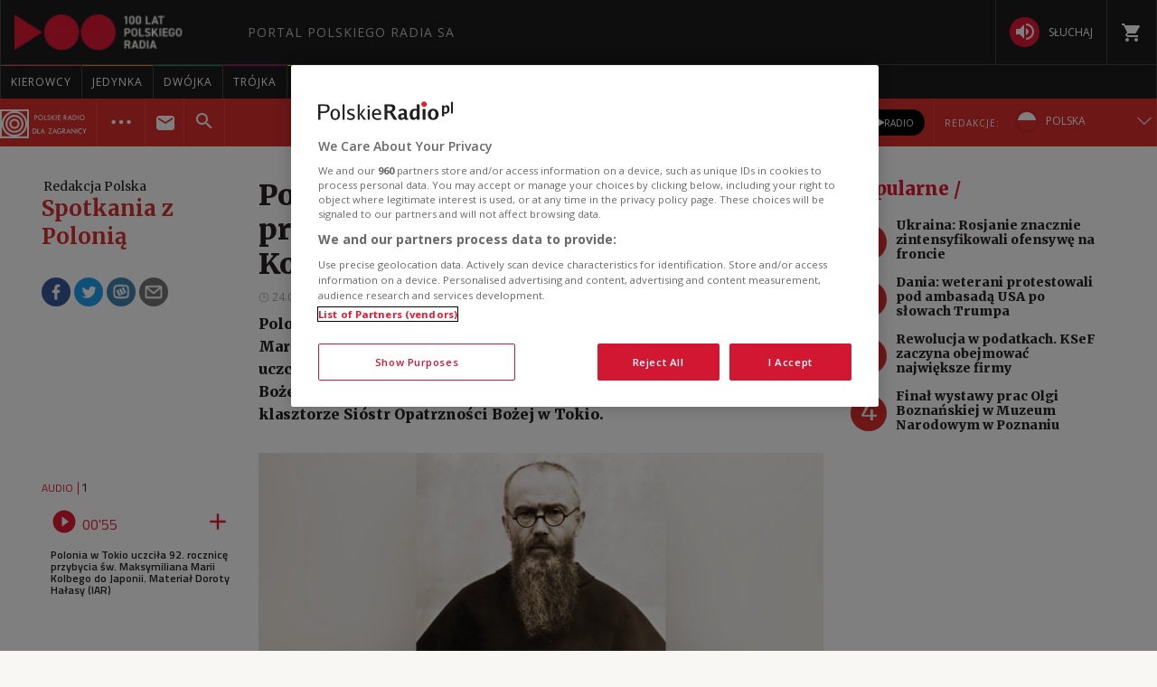

--- FILE ---
content_type: text/html; charset=utf-8
request_url: https://www.polskieradio.pl/399/7978/artykul/2944930,polonia-w-tokio-uczcila-92-rocznice-przybycia-sw-maksymiliana-marii-kolbego-do-japonii
body_size: 51983
content:
<!DOCTYPE html>
<html prefix="og: https://ogp.me/ns#" xmlns:fb="https://www.facebook.com/2008/fbml" lang="pl-PL">
    <head id="ctl00_ctl00_ctl00_head1"><meta charset="utf-8" /><title>
	Polonia w Tokio uczciła 92. rocznicę przybycia św. Maksymiliana Marii Kolbego do Japonii - Redakcja Polska
</title><link rel="dns-prefetch" href="http://fonts.googleapis.com" /><link rel="dns-prefetch" href="http://static.prsa.pl" /><link rel="dns-prefetch" href="http://static.polskieradio.pl" /><link rel="dns-prefetch" href="http://cdn.prsa.pl" /><link rel="dns-prefetch" href="http://api.polskieradio.pl" /><link rel="dns-prefetch" href="http://apipr.polskieradio.pl" /><link rel="dns-prefetch" href="http://embed.polskieradio.pl" /><link rel="dns-prefetch" href="http://stats.polskieradio.pl" /><link rel="dns-prefetch" href="http://www.google-analytics.com" /><link rel="dns-prefetch" href="http://fonts.gstatic.com/" /><link rel="dns-prefetch" href="http://www.googletagmanager.com" /><link rel="dns-prefetch" href="http://ajax.googleapis.com" /><link rel="preconnect" href="https://fonts.googleapis.com" crossorigin="" /><link rel="preconnect" href="https://fonts.gstatic.com" crossorigin="" /><link rel="preconnect" href="https://ajax.googleapis.com" crossorigin="" /><link rel="preconnect" href="https://www.googletagmanager.com" crossorigin="" /><link rel="dns-prefetch" href="https://cdn.polskieradio.pl" /><link rel="preconnect" href="http://cdn.polskieradio.pl" /><link rel="dns-prefetch" href="https://cdn.cookielaw.org" /><link rel="preconnect" href="http://cdn.cookielaw.org" /><script>var config = {"debug":false,"ova":false,"device":"desktop","cookiePlayer":"PR_PLAYER_NEW","cookieSong":"PR_PLAYER_TMP_NEW","fileserver":"//static.prsa.pl/","isEnabledPlayer":false,"streaming":true,"gfkContentId":"redakcja-polska_399","hitmapEnable":true,"hContrast":true,"advertising":{"section":"redakcja-polska","category":"spotkania-z-polonia"},"categorization":"pozostale"};</script>
<meta http-equiv="X-UA-Compatible" content="IE=edge">
<meta name="viewport" content="width=device-width, initial-scale=1.0">
    
<!-- (C)2000-2024 Gemius SA - gemiusPrism  / pp.polskieradio.pl2/Default section -->
<script type="text/javascript">
    var pp_gemius_identifier = 'bV.r28_AAI4V_sTmH4vPNNWb76bZOI7_5H80oSKzXuP.R7';

    function gemius_pending(i) { window[i] = window[i] || function () { var x = window[i + '_pdata'] = window[i + '_pdata'] || []; x[x.length] = Array.prototype.slice.call(arguments, 0); }; };
    (function (cmds) { var c; while (c = cmds.pop()) gemius_pending(c) })(['gemius_cmd', 'gemius_hit', 'gemius_event', 'gemius_init', 'pp_gemius_hit', 'pp_gemius_event', 'pp_gemius_init']);
    window.pp_gemius_cmd = window.pp_gemius_cmd || window.gemius_cmd;
    (function (d, t) {
        try {
            var gt = d.createElement(t), s = d.getElementsByTagName(t)[0], l = 'http' + ((location.protocol == 'https:') ? 's' : ''); gt.setAttribute('async', 'async');
            gt.setAttribute('defer', 'defer'); gt.src = l + '://gapl.hit.gemius.pl/xgemius.js'; s.parentNode.insertBefore(gt, s);
        } catch (e) { }
    })(document, 'script');
</script>


    
    
    
    
    
    
   

<link href="//fonts.googleapis.com/css?family=Hammersmith+One&subset=latin,latin-ext&display=swap" rel="preload" as="style" onload="this.onload=null;this.rel='stylesheet'">
<link href="//fonts.googleapis.com/css?family=Open+Sans:300italic,400italic,600italic,700italic,800italic,300,400,600,700,800&subset=latin,latin-ext&display=swap" rel="preload" as="style" onload="this.onload=null;this.rel='stylesheet'">
<link href="//fonts.googleapis.com/css?family=Titillium+Web:300,400,600,700,900&subset=latin,latin-ext&display=swap" rel="preload" as="style" onload="this.onload=null;this.rel='stylesheet'">
<link href="//fonts.googleapis.com/icon?family=Material+Icons&display=swap" rel="preload" as="style" onload="this.onload=null;this.rel='stylesheet'">

<link href="//maxcdn.bootstrapcdn.com/font-awesome/4.5.0/css/font-awesome.min.css" rel="preload" as="style" onload="this.onload=null;this.rel='stylesheet'">

<link href="/style/responsive2/responsive.no-reload.bootstrap.min.css?v=1.0.8944.15777" rel="preload" as="style" onload="this.onload=null;this.rel='stylesheet'" />

<script src="/scripts/responsive2/responsive.swiper.js?v=1.0.8944.15777"></script>    
<script src="/scripts/responsive2/responsive.jquerymisc.js?v=1.0.8944.15777"></script>
<script defer src="/scripts/responsive2/responsive.min.opt.js?v=1.0.8944.15777"></script>


            <script src="//www.polskieradio.pl/vastconfig/player.vast.js?v=1.0.8944.15777"></script>
        

    <link href="/style/responsive2/responsive.reload.min.css?v=1.0.8944.15777" rel="stylesheet" type="text/css" />
    <script defer src="/scripts/widget.PrsaAjaxTabs.js"></script>
    <script src="/scripts/jquery.tabs.js" defer></script>
    <script src="/scripts/responsive2/responsive.jqueryplayer.js"></script>
    <script type="text/javascript" src="//static.prsa.pl/scripts/jwplayer-7.12.8/jwplayer.js?v=1.0.8944.15777"></script>
    

    <link href="/style/responsive2/responsive.no-reload.min.css?v=1.0.8944.15777" rel="preload" as="style" onload="this.onload=null;this.rel='stylesheet'" /> 

    



<link type="text/css" href="//static.prsa.pl/App_Themes/_External/_style/Main.min.css?v=1.0.8944.15773" rel="stylesheet" />


    

    <!-- Google Optimize Anti-flicker snippet  -->
    <style>.async-hide { opacity: 0 !important} </style>
    <script async>(function (a, s, y, n, c, h, i, d, e) {
        s.className += ' ' + y; h.start = 1 * new Date;
        h.end = i = function () { s.className = s.className.replace(RegExp(' ?' + y), '') };
        (a[n] = a[n] || []).hide = h; setTimeout(function () { i(); h.end = null }, c); h.timeout = c;
    })(window, document.documentElement, 'async-hide', 'dataLayer', 4000,
        { 'GTM-WC9S9PQ': true });</script>

        <!-- Google Tag Manager -->
        <script async>(function (w, d, s, l, i) {
        w[l] = w[l] || []; w[l].push({
            'gtm.start':
                new Date().getTime(), event: 'gtm.js'
        }); var f = d.getElementsByTagName(s)[0],
            j = d.createElement(s), dl = l != 'dataLayer' ? '&l=' + l : ''; j.async = true; j.src =
            'https://www.googletagmanager.com/gtm.js?id=' + i + dl; f.parentNode.insertBefore(j, f);
    })(window, document, 'script', 'dataLayer', 'GTM-WC9S9PQ');</script>
    <!-- End Google Tag Manager -->


    
    
    
        <meta name="robots" content="index, follow" />
    
    <link rel="stylesheet" href="/App_Themes/_External/_style/article_subpage/ArticleMain.min.css" type="text/css" />

    
     <!--[if lt IE 9]>
      <script src="//static.prsa.pl/scripts/responsive/html5shiv.js?v=1.0.8944.15777"></script>
      <script src="//static.prsa.pl/scripts/responsive/respond.min.js?v=1.0.8944.15777"></script>
    <![endif]-->
   
    <meta property="og:title" content="Polonia w Tokio uczciła 92. rocznicę przybycia św. Maksymiliana Marii Kolbego do Japonii"/>
<meta property="og:type" content="article"/>
<meta property="og:url" content="https://www.polskieradio.pl/399/7978/artykul/2944930,polonia-w-tokio-uczcila-92-rocznice-przybycia-sw-maksymiliana-marii-kolbego-do-japonii"/>
<meta property="og:site_name" content="PolskieRadio.pl"/>
<meta property="og:description" content="Polonia w Tokio uczciła 92. rocznicę przybycia świętego Maksymiliana Marii Kolbe i brata Zenona Żebrowskiego do Japonii. Rocznica została uczczona Mszą Świętą po polsku, celebrowaną w niedzielę Miłosierdzia Bożego w kościele pod wezwaniem świętego Michała Archanioła przy klasztorze Sióstr Opatrzności Bożej w Tokio.&#160;"/>
<meta property="og:image" content="https://static.prsa.pl/images/24a4a849-7677-47c0-849d-436d72d9b24a.jpg"/>
<meta property="twitter:card" content="summary_large_image"/>
<meta property="twitter:site" content="@PolskieRadiopl1"/>
<meta name="description" content="Polonia&#32;w&#32;Tokio&#32;uczciła&#32;92.&#32;rocznicę&#32;przybycia&#32;świętego&#32;Maksymiliana&#32;Marii&#32;Kolbe&#32;i&#32;brata&#32;Zenona&#32;Żebrowskiego&#32;do&#32;Japonii.&#32;Rocznica&#32;została&#32;uczczona&#32;Mszą&#32;Świętą&#32;po&#32;polsku,&#32;celebrowaną&#32;w&#32;niedzielę&#32;Miłosierdzia&#32;Bożego&#32;w&#32;kościele&#32;pod&#32;wezwaniem&#32;świętego&#32;Michała&#32;Archanioła&#32;przy&#32;klasztorze&#32;Sióstr&#32;Opatrzności&#32;Bożej&#32;w&#32;Tokio.&#160;" /><link href="https://www.polskieradio.pl/399/7978/artykul/2944930,polonia-w-tokio-uczcila-92-rocznice-przybycia-sw-maksymiliana-marii-kolbego-do-japonii" rel="canonical" /></head>
    
<body id="ctl00_ctl00_ctl00_ContentPlaceHolder1_bodyCtrl" class="id7725&#32;ArticleMasterModern&#32;ExternalArticle&#32;polskieradio">

<!-- Google Tag Manager (noscript) -->
<noscript><iframe src="https://www.googletagmanager.com/ns.html?id=GTM-WC9S9PQ"
height="0" width="0" style="display:none;visibility:hidden"></iframe></noscript>
<!-- End Google Tag Manager (noscript) -->

<div id="fb-root"></div>


<div id="ajax-wrap-body">
    
    <span id="categoryName" style="display:none;" data-category-name="Spotkania z Polonią">Spotkania z Polonią</span>
<!-- RP -->
<script
  defer=""
  src="https://cdn.cookielaw.org/scripttemplates/otSDKStub.js"
  type="text/javascript"
  charset="UTF-8"
  data-domain-script="862184ff-e0e1-47d2-9fb1-c74d168817fc"
></script>
<script type="text/javascript">
  function OptanonWrapper() {}
</script>

<style>
  .external-menu .prMobileFooter {
    width: 96px;
    left: 50%;
    transform: translateX(-50%);
    border-top-left-radius: 150px;
    border-top-right-radius: 150px;
    height: 47px;
    box-shadow: 0px 0px 6px 2px rgba(0, 0, 0, 0.21);
  }

  .external-menu .prMobileFooter svg {
    width: 24px;
    height: 24px;
    position: absolute;
    top: 5px;
  }

  .external-menu .prMobileFooter a p {
    margin: 0;
    position: absolute;
    bottom: 4px;
    font-size: 10px;
  }
  .menu-pr-programs__link--prd:before {
    background-color: #00a6e8 !important;
  }
  .menu-pr-programs__link--kierowcy:before {
    background-color: rgb(243, 70, 63) !important;
  }

  /*podcasty*/
  @media (min-width: 768px) {
    #podcasty .menu-pr-programs__link {
      background-color: #3a3a3a !important;
    }
    #podcasty:hover .menu-pr-programs__link {
      background-color: transparent !important;
    }
    #podcasty .menu-pr-programs__link:before {
      background-color: #e31936;
    }
  }

  @media (min-width: 768px) and (max-width: 991px) {
    #extMenu .menu-pr-programs__link {
      font-size: 10px;
    }
  }

  @media (max-width: 767px) {
    .podcasty-item {
      margin-left: -15px !important;
      margin-right: -15px !important;
      margin-top: -1px !important;
    }
    .podcasty-item .list-item {
      background-color: #3a3a3a !important;
      padding-left: 15px;
    }
    .podcasty-item .item-title {
      border-bottom: none;
    }
  }

  @media (max-width: 1280px) {
    .external-menu .container {
      width: 100%;
      padding: 0;
    }
  }

  #extMenu .menu-header .logo {
    background: url("//static.prsa.pl/742d4019-bf97-4613-a29f-d16f4a9f0cda.file") !important;
    background-repeat: no-repeat !important;
    background-size: contain !important;
    width: 228px !important;
    height: 40px;
  }

  #prMobileMenu .mobile-menu-wrapper .logo-wrapper .logo {
    background: url("//static.prsa.pl/742d4019-bf97-4613-a29f-d16f4a9f0cda.file") !important;
    background-repeat: no-repeat !important;
    background-size: contain !important;
    width: auto;
    height: 26px !important;
  }
  .submenu-ext__wrapper .podcasts {
    display: flex;
    align-items: center;
    margin: 0 10px 0 0;
  }
  .submenu-ext__wrapper .radio {
    display: flex;
    align-items: center;
    margin-right: 10px;
  }
  .submenu-ext__wrapper .podcasts a,
  .submenu-ext__wrapper .radio a,
  .submenu-more__item.submenu-listen .podcasts a,
  .submenu-more__item.submenu-listen .radio a {
    display: flex;
    padding: 7px 12px;
    justify-content: center;
    align-items: center;
    gap: 7px;
    border-radius: 27px;
    background: #000;
    color: #fff;
    font-family: "Open Sans";
    font-size: 10px;
    font-style: normal;
    font-weight: 400;
    text-transform: uppercase;
  }
  .submenu-ext__wrapper .radio a,
  .submenu-more__item.submenu-listen .radio a {
    padding: 8.75px 12px;
  }
  .prdz-logo-link.menu-ext-logo {
    padding: 0;
    margin-right: 10px;
  }
  .prdz-logo {
    max-width: 99%;
  }
  .submenu-ext-category--flags
    .submenu-ext-category__item:nth-child(2)
    .menu-ext-redaction__link:first-child {
    border-left: none;
    border-right: none;
  }
  .submenu-ext-category--flags
    .submenu-ext-category__item:nth-child(2)
    .menu-ext-redaction__link {
    background-color: #db2e2e;
  }
  .submenu-ext-category__item.menu-expand-item {
    border-right: none;
  }
  .submenu-ext-category__actions--link {
    padding: 12px 20px;
  }
  @media (max-width: 1280px) {
    .submenu-ext-category__actions--link {
      padding: 12px 10px;
    }
  }
  @media (max-width: 767px) {
    .menu-ext-logo {
      padding: 2px 11px 2px 0;
    }
    .submenu-more__item.submenu-listen {
      display: flex;
      justify-content: space-around;
      padding: 10px 0;
    }
    .submenu-more__item.submenu-listen .podcasts a,
    .submenu-more__item.submenu-listen .radio a {
      padding: 4px 12px;
    }
    .submenu-more__item.submenu-listen .radio a {
      padding: 4.75px 12px;
    }
    .submenu-ext-category .submenu-more__mobile.show {
      top: 137px;
    }
    .submenu-more__mobile.show .submenu-more__link--main {
      background-color: #aa2525;
    }
  }
  @media (max-width: 359px) {
    .submenu-ext-category .submenu-more__mobile.show {
      top: 135px;
    }
  }
  .flag-ru {
    width: 21.5px;
    height: 21.5px;
    margin-right: 10px;
  }
  @media (max-width: 767px) {
    .flag-ru {
      margin-right: 0px;
    }
    .menu-ext-redaction__mobile.show {
      top: 99px;
    }
  }
</style>
<!-- <div class="rodo-modal">
    <div class="rodo-modal__content">
        <div class="rodo-modal__logo-wrapper">
            <div class="rodo-modal__logo-portal"></div>
            <div class="rodo-modal__logo-radio"></div>
            <div class="rodo-modal__close">X</div>
        </div>
        <div class="rodo-modal__info">
            <div class="rodo-modal__title">
                Szanowny Użytkowniku
            </div>
            <div class="rodo-modal__description">
                25 maja 2018 roku zaczęło obowiązywać Rozporządzenie Parlamentu Europejskiego i Rady (UE) 2016/679 z dnia 27 kwietnia 2016 r (RODO). Zachęcamy do zapoznania się z informacjami dotyczącymi przetwarzania danych osobowych w Portalu PolskieRadio.pl
            </div>
        </div>
        <div class="rodo-modal__rules">
            <span>1.</span>Administratorem Danych jest Polskie Radio S.A. z siedzibą w Warszawie,
            al. Niepodległości 77/85, 00-977 Warszawa.<br>
            <span>2.</span>W sprawach związanych z Pani/a danymi należy kontaktować się z Inspektorem Ochrony Danych, e-mail: iod@polskieradio.pl, tel. 22 645 34 03.<br>
            <span>3.</span>Dane osobowe będą przetwarzane w celach marketingowych na podstawie zgody.<br>
            <span>4.</span>Dane osobowe mogą być udostępniane wyłącznie w celu prawidłowej realizacji usług określonych w polityce prywatności.<br>
            <span>5.</span>Dane osobowe nie będą przekazywane poza Europejski Obszar Gospodarczy lub do organizacji międzynarodowej.<br>
            <span>6.</span>Dane osobowe będą przechowywane przez okres 5 lat od dezaktywacji konta, zgodnie z przepisami prawa.<br>
            <span>7.</span>Ma Pan/i prawo dostępu do swoich danych osobowych, ich poprawiania, przeniesienia, usunięcia lub ograniczenia przetwarzania.<br>
            <span>8.</span>Ma Pan/i prawo do wniesienia sprzeciwu wobec dalszego przetwarzania, a w przypadku wyrażenia zgody na przetwarzanie danych osobowych do jej wycofania. Skorzystanie z prawa do cofnięcia zgody nie ma wpływu na przetwarzanie, które miało miejsce do momentu wycofania zgody.<br>
            <span>9.</span>Przysługuje Pani/u prawo wniesienia skargi do organu nadzorczego.<br>
            <span>10.</span>Polskie Radio S.A. informuje, że w trakcie przetwarzania danych osobowych nie są podejmowane zautomatyzowane decyzje oraz nie jest stosowane profilowanie.<br>
        </div>
        <div class="rodo-modal__more">
            Więcej informacji na ten temat znajdziesz na stronach <a href="/13/6788" target="_blank">dane osobowe</a> oraz <a href="/13/53/Artykul/254368" target="_blank">polityka prywatności</a>
        </div>
        <div class="rodo-modal__accept">Rozumiem</div>
    </div>
</div> -->
<div class="external-menu external-menu--pl">
  <div id="prMobileMenuPane" class="box" data-idboxinstance="1100001">
    <div
      class="mobile-pane-wrapper"
      style="
        transition-timing-function: cubic-bezier(0.1, 0.57, 0.1, 1);
        transition-duration: 0ms;
        transform: translate(0px, 0px) translateZ(0px);
      "
    >
      <i class="close-mobile-menu">
        <svg
          xmlns="http://www.w3.org/2000/svg"
          width="24"
          height="24"
          viewBox="0 0 24 24"
          fill="white"
        >
          <path
            d="M19 6.41L17.59 5 12 10.59 6.41 5 5 6.41 10.59 12 5 17.59 6.41 19 12 13.41 17.59 19 19 17.59 13.41 12z"
          ></path>
          <path d="M0 0h24v24H0z" fill="none"></path>
        </svg>
      </i>
      <ul class="mobile-ul">
        <li class="mobile-li">
          <a href="https://radiokierowcow.pl/" class="list-item">
            <div class="item-title">Kierowcy</div>
          </a>
        </li>
        <li class="mobile-li">
          <a href="//polskieradio24.pl" class="list-item">
            <div class="item-title">wiadomości</div>
          </a>
        </li>
        <li class="mobile-li">
          <a href="/7,Jedynka" class="list-item">
            <div class="item-title">jedynka</div>
          </a>
        </li>
        <li class="mobile-li">
          <a href="/8,Dwojka" class="list-item">
            <div class="item-title">dwójka</div>
          </a>
        </li>
        <li class="mobile-li">
          <a href="/9,Trojka" class="list-item">
            <div class="item-title">trójka</div>
          </a>
        </li>
        <li class="mobile-li">
          <a href="/10,Czworka" class="list-item">
            <div class="item-title">czwórka</div>
          </a>
        </li>
        <li class="mobile-li">
          <a href="//polskieradio24.pl" class="list-item">
            <div class="item-title">polskie radio 24</div>
          </a>
        </li>
        <li class="mobile-li">
          <a href="/326" class="list-item">
            <div class="item-title">Chopin</div>
          </a>
        </li>
        <li class="mobile-li">
          <a href="/377" class="list-item">
            <div class="item-title">RCKL</div>
          </a>
        </li>
        <li class="mobile-li">
          <a href="http://www.thenews.pl" class="list-item">
            <div class="item-title">POLSKIE RADIO DLA ZAGRANICY</div>
          </a>
        </li>

        <li class="mobile-li">
          <a href="/18,Dzieci" class="list-item">
            <div class="item-title">polskie radio dzieciom</div>
          </a>
        </li>
        <li class="mobile-li podcasty-item">
          <a href="https://www.polskieradio.pl/" class="list-item">
            <div class="item-title">Podcasty</div>
          </a>
        </li>
      </ul>
      <ul class="mobile-ul">
        <li class="mobile-li">
          <a href="https://polskieradio.pl" class="list-item">
            <div class="item-title">kanały internetowe</div>
          </a>
        </li>
        <li class="mobile-li">
          <a href="/219,Serwisy-Specjalne-Polskiego-Radia" class="list-item">
            <div class="item-title">serwisy historyczne</div>
          </a>
        </li>
      </ul>
      <ul class="mobile-ul">
        <li class="mobile-li">
          <a href="/80,Reportaz" class="list-item">
            <div class="icon">
              <svg
                xmlns="http://www.w3.org/2000/svg"
                width="24"
                height="24"
                viewBox="0 0 24 24"
                fill="white"
              >
                <path
                  d="M17 20c-.29 0-.56-.06-.76-.15-.71-.37-1.21-.88-1.71-2.38-.51-1.56-1.47-2.29-2.39-3-.79-.61-1.61-1.24-2.32-2.53C9.29 10.98 9 9.93 9 9c0-2.8 2.2-5 5-5s5 2.2 5 5h2c0-3.93-3.07-7-7-7S7 5.07 7 9c0 1.26.38 2.65 1.07 3.9.91 1.65 1.98 2.48 2.85 3.15.81.62 1.39 1.07 1.71 2.05.6 1.82 1.37 2.84 2.73 3.55.51.23 1.07.35 1.64.35 2.21 0 4-1.79 4-4h-2c0 1.1-.9 2-2 2zM7.64 2.64L6.22 1.22C4.23 3.21 3 5.96 3 9s1.23 5.79 3.22 7.78l1.41-1.41C6.01 13.74 5 11.49 5 9s1.01-4.74 2.64-6.36zM11.5 9c0 1.38 1.12 2.5 2.5 2.5s2.5-1.12 2.5-2.5-1.12-2.5-2.5-2.5-2.5 1.12-2.5 2.5z"
                ></path>
                <path d="M0 0h24v24H0z" fill="none"></path>
              </svg>
            </div>
            <div class="item-title">studio reportażu<br />polskiego radia</div>
          </a>
        </li>
        <li class="mobile-li">
          <a href="/357" class="list-item">
            <div class="icon">
              <i
                class="theatre"
                style="
                  background: url('/style/responsive2/_img/theatre_icon.png')
                    center center no-repeat;
                  background-size: contain;
                "
              ></i>
            </div>
            <div class="item-title">teatr polskiego radia</div>
          </a>
        </li>
        <li class="mobile-li">
          <a href="/79,Orkiestra-Polskiego-Radia-w-Warszawie" class="list-item">
            <div class="icon">
              <svg
                xmlns="http://www.w3.org/2000/svg"
                width="24"
                height="24"
                viewBox="0 0 24 24"
                fill="white"
              >
                <path fill="none" d="M0 0h24v24H0z"></path>
                <path
                  d="M12 3v10.55c-.59-.34-1.27-.55-2-.55-2.21 0-4 1.79-4 4s1.79 4 4 4 4-1.79 4-4V7h4V3h-6z"
                ></path>
              </svg>
            </div>
            <div class="item-title">Orkiestra Polskiego Radia w Warszawie</div>
          </a>
        </li>
        <li class="mobile-li">
          <a href="/211,Powiesci-na-antenie" class="list-item">
            <div class="icon">
              <svg
                xmlns="http://www.w3.org/2000/svg"
                xmlns:xlink="http://www.w3.org/1999/xlink"
                width="24"
                height="24"
                viewBox="0 0 24 24"
                fill="white"
              >
                <defs>
                  <path id="a" d="M0 0h24v24H0V0z"></path>
                </defs>
                <clipPath id="b">
                  <use xlink:href="#a" overflow="visible"></use>
                </clipPath>
                <path
                  clip-path="url(#b)"
                  d="M21 5c-1.11-.35-2.33-.5-3.5-.5-1.95 0-4.05.4-5.5 1.5-1.45-1.1-3.55-1.5-5.5-1.5S2.45 4.9 1 6v14.65c0 .25.25.5.5.5.1 0 .15-.05.25-.05C3.1 20.45 5.05 20 6.5 20c1.95 0 4.05.4 5.5 1.5 1.35-.85 3.8-1.5 5.5-1.5 1.65 0 3.35.3 4.75 1.05.1.05.15.05.25.05.25 0 .5-.25.5-.5V6c-.6-.45-1.25-.75-2-1zm0 13.5c-1.1-.35-2.3-.5-3.5-.5-1.7 0-4.15.65-5.5 1.5V8c1.35-.85 3.8-1.5 5.5-1.5 1.2 0 2.4.15 3.5.5v11.5z"
                ></path>
              </svg>
            </div>
            <div class="item-title">lektury do słuchania</div>
          </a>
        </li>
        <li class="mobile-li">
          <a href="https://polskieradio.pl/ramowka" class="list-item">
            <div class="icon">
              <svg
                xmlns="http://www.w3.org/2000/svg"
                width="24"
                height="24"
                viewBox="0 0 24 24"
                fill="white"
              >
                <path d="M0 0h24v24H0z" fill="none"></path>
                <path
                  d="M17 10H7v2h10v-2zm2-7h-1V1h-2v2H8V1H6v2H5c-1.11 0-1.99.9-1.99 2L3 19c0 1.1.89 2 2 2h14c1.1 0 2-.9 2-2V5c0-1.1-.9-2-2-2zm0 16H5V8h14v11zm-5-5H7v2h7v-2z"
                ></path>
              </svg>
            </div>
            <div class="item-title">ramówka</div>
          </a>
        </li>
        <li class="mobile-li">
          <a
            href="http://www2.polskieradio.pl/czestotliwosci"
            class="list-item"
          >
            <div class="icon">
              <svg
                xmlns="http://www.w3.org/2000/svg"
                width="24"
                height="24"
                viewBox="0 0 24 24"
                fill="white"
              >
                <path
                  d="M4 10.5c-.83 0-1.5.67-1.5 1.5s.67 1.5 1.5 1.5 1.5-.67 1.5-1.5-.67-1.5-1.5-1.5zm0-6c-.83 0-1.5.67-1.5 1.5S3.17 7.5 4 7.5 5.5 6.83 5.5 6 4.83 4.5 4 4.5zm0 12c-.83 0-1.5.68-1.5 1.5s.68 1.5 1.5 1.5 1.5-.68 1.5-1.5-.67-1.5-1.5-1.5zM7 19h14v-2H7v2zm0-6h14v-2H7v2zm0-8v2h14V5H7z"
                ></path>
                <path fill="none" d="M0 0h24v24H0V0z"></path>
              </svg>
            </div>
            <div class="item-title">częstotliwości</div>
          </a>
        </li>
        <li class="mobile-li">
          <a href="http://sklep.polskieradio.pl/" class="list-item">
            <div class="icon">
              <svg
                xmlns="http://www.w3.org/2000/svg"
                width="24"
                height="24"
                viewBox="0 0 24 24"
                fill="white"
              >
                <path
                  d="M7 18c-1.1 0-1.99.9-1.99 2S5.9 22 7 22s2-.9 2-2-.9-2-2-2zM1 2v2h2l3.6 7.59-1.35 2.45c-.16.28-.25.61-.25.96 0 1.1.9 2 2 2h12v-2H7.42c-.14 0-.25-.11-.25-.25l.03-.12.9-1.63h7.45c.75 0 1.41-.41 1.75-1.03l3.58-6.49c.08-.14.12-.31.12-.48 0-.55-.45-1-1-1H5.21l-.94-2H1zm16 16c-1.1 0-1.99.9-1.99 2s.89 2 1.99 2 2-.9 2-2-.9-2-2-2z"
                ></path>
                <path d="M0 0h24v24H0z" fill="none"></path>
              </svg>
            </div>
            <div class="item-title">sklep</div>
          </a>
        </li>
        <li class="mobile-li">
          <a href="/275,Szkolenia" class="list-item">
            <div class="icon">
              <svg
                xmlns="http://www.w3.org/2000/svg"
                width="24"
                height="24"
                viewBox="0 0 24 24"
                fill="white"
              >
                <path d="M0 0h24v24H0z" fill="none"></path>
                <path
                  d="M12 12.25c1.24 0 2.25-1.01 2.25-2.25S13.24 7.75 12 7.75 9.75 8.76 9.75 10s1.01 2.25 2.25 2.25zm4.5 4c0-1.5-3-2.25-4.5-2.25s-4.5.75-4.5 2.25V17h9v-.75zM19 3H5c-1.1 0-2 .9-2 2v14c0 1.1.9 2 2 2h14c1.1 0 2-.9 2-2V5c0-1.1-.9-2-2-2zm0 16H5V5h14v14z"
                ></path>
              </svg>
            </div>
            <span class="item-title">szkolenia</span>
          </a>
        </li>
        <!-- <li class="mobile-li">
          <a href="/275/8869,Akademia" class="list-item">
            <div class="icon">
              <svg
                xmlns="http://www.w3.org/2000/svg"
                width="24"
                height="24"
                viewBox="0 0 24 24"
                fill="white"
              >
                <path d="M0 0h24v24H0z" fill="none"></path>
                <path
                  d="M12 12.25c1.24 0 2.25-1.01 2.25-2.25S13.24 7.75 12 7.75 9.75 8.76 9.75 10s1.01 2.25 2.25 2.25zm4.5 4c0-1.5-3-2.25-4.5-2.25s-4.5.75-4.5 2.25V17h9v-.75zM19 3H5c-1.1 0-2 .9-2 2v14c0 1.1.9 2 2 2h14c1.1 0 2-.9 2-2V5c0-1.1-.9-2-2-2zm0 16H5V5h14v14z"
                ></path>
              </svg>
            </div>
            <span class="item-title">Akademia Radiowa</span>
          </a>
        </li> -->
      </ul>
    </div>
  </div>
  <div id="extMobileMenu">
    <div id="prMobileMenu" class="box" data-idboxinstance="1100003">
      <div class="mobile-menu-wrapper">
        <div id="btnMobileNav">
          <svg
            xmlns="http://www.w3.org/2000/svg"
            fill="white"
            width="24"
            height="24"
            viewBox="0 0 24 24"
          >
            <path d="M0 0h24v24H0z" fill="none"></path>
            <path d="M3 18h18v-2H3v2zm0-5h18v-2H3v2zm0-7v2h18V6H3z"></path>
          </svg>
        </div>
        <div class="logo-wrapper">
          <a
            href="/"
            class="logo"
            style="
              background: url('/style/responsive2/_img/radio-logo.png') center
                center no-repeat;
              background-size: contain;
            "
          ></a>
        </div>
        <a class="shop" href="http://sklep.polskieradio.pl/" target="_blank">
          <svg
            xmlns="http://www.w3.org/2000/svg"
            fill="white"
            width="24"
            height="24"
          >
            <path
              d="M7 18a2 2 0 1 0 0 4 2 2 0 0 0 0-4zM1 2v2h2l4 8-2 2v1l2 2h12v-2H7l1-2h8l1-1 4-7-1-1H5L4 2H1zm16 16a2 2 0 1 0 0 4 2 2 0 0 0 0-4z"
            ></path>
            <path d="M0 0h24v24H0z" fill="none"></path>
          </svg>
        </a>
        <span class="submenu-ext-category__search">
          <div
            id="searchBarMobileExt"
            class="box menu-search-bar"
            data-idboxinstance="1100014"
          >
            <div class="search-wrapper">
              <input
                type="text"
                id="globalsearchMobileExt"
                name="search"
                placeholder="Wpisz poszukiwaną frazę"
              />
              <div class="button">
                <span>
                  <svg
                    xmlns="http://www.w3.org/2000/svg"
                    fill="white"
                    width="24"
                    height="24"
                  >
                    <path
                      d="M15.5 14h-.8l-.3-.3c1-1.1 1.6-2.6 1.6-4.2a6.5 6.5 0 1 0-2.3 5l.3.2v.8l5 5 1.5-1.5-5-5zm-6 0a4.5 4.5 0 1 1 0-9 4.5 4.5 0 0 1 0 9z"
                    ></path>
                    <path d="M0 0h24v24H0z" fill="none"></path>
                  </svg>
                </span>
              </div>
            </div>
          </div>
          <div
            class="item-select"
            id="searchToggleMobileExt"
            data-idboxinstance="1100012"
            style="height: 100%"
          >
            <div class="btn-search-toggle">
              <i class="open-icon">
                <svg
                  xmlns="http://www.w3.org/2000/svg"
                  fill="white"
                  width="24"
                  height="24"
                >
                  <path
                    d="M15.5 14h-.8l-.3-.3c1-1.1 1.6-2.6 1.6-4.2a6.5 6.5 0 1 0-2.3 5l.3.2v.8l5 5 1.5-1.5-5-5zm-6 0a4.5 4.5 0 1 1 0-9 4.5 4.5 0 0 1 0 9z"
                  ></path>
                  <path d="M0 0h24v24H0z" fill="none"></path>
                </svg>
              </i>
              <i class="close-icon">
                <svg
                  xmlns="http://www.w3.org/2000/svg"
                  width="24"
                  height="24"
                  viewBox="0 0 24 24"
                  fill="white"
                >
                  <path
                    d="M19 6.41L17.59 5 12 10.59 6.41 5 5 6.41 10.59 12 5 17.59 6.41 19 12 13.41 17.59 19 19 17.59 13.41 12z"
                  ></path>
                  <path d="M0 0h24v24H0z" fill="none"></path>
                </svg>
              </i>
            </div>
          </div>
        </span>
      </div>
    </div>
    <div class="menu-ext">
      <div class="menu-ext__wrapper">
        <a href="/399" class="menu-ext-logo prdz-logo-link">
          <svg
            class="prdz-logo"
            width="175"
            height="53"
            viewBox="0 0 175 53"
            fill="none"
            xmlns="http://www.w3.org/2000/svg"
          >
            <path
              fill-rule="evenodd"
              clip-rule="evenodd"
              d="M29.1997 11.0999C19.1997 11.0999 11.0996 19.2 11.0996 29.2C11.0996 39.2 19.1997 47.2998 29.1997 47.2998C39.1997 47.2998 47.2998 39.2 47.2998 29.2C47.2998 19.2 39.1997 11.0999 29.1997 11.0999ZM29.1997 43.5C21.2997 43.5 14.8997 37.0998 14.8997 29.2998C14.8997 21.3998 21.2997 15 29.1997 15C37.0997 15 43.4998 21.3998 43.4998 29.2998C43.4998 37.0998 37.0997 43.5 29.1997 43.5Z"
              fill="white"
            />
            <path
              fill-rule="evenodd"
              clip-rule="evenodd"
              d="M29.1997 19.0999C23.5997 19.0999 19.0996 23.6 19.0996 29.2C19.0996 34.8 23.5997 39.2998 29.1997 39.2998C34.7997 39.2998 39.2998 34.8 39.2998 29.2C39.2998 23.6 34.7997 19.0999 29.1997 19.0999ZM29.1997 35.5999C25.6997 35.5999 22.7998 32.7 22.7998 29.2C22.7998 25.7 25.6997 22.7998 29.1997 22.7998C32.6997 22.7998 35.5996 25.7 35.5996 29.2C35.5996 32.7 32.6997 35.5999 29.1997 35.5999Z"
              fill="white"
            />
            <path
              fill-rule="evenodd"
              clip-rule="evenodd"
              d="M0 0V58.2998H58.3999V0H0ZM54.5999 24C52.4999 13.9 44.5999 5.8998 34.3999 3.7998H54.5999V24ZM51.2 29.2C51.2 41.4 41.2999 51.2 29.2 51.2C17 51.2 7.19995 41.2999 7.19995 29.2C7.19995 17 17.1 7.19995 29.2 7.19995C41.4 7.19995 51.2 17 51.2 29.2ZM24 3.8999C13.9 5.9999 5.90005 13.8999 3.80005 24.0999V3.8999H24ZM3.80005 34.3999C5.90005 44.4999 13.8 52.5 24 54.5H3.80005V34.3999ZM34.3999 54.5C44.4999 52.4 52.4999 44.4999 54.5999 34.3999V54.5H34.3999Z"
              fill="white"
            />
            <path
              fill-rule="evenodd"
              clip-rule="evenodd"
              d="M71.8997 16.0999C73.2997 16.0999 73.9998 15.6 73.9998 14.5C73.9998 13.5 73.2998 13 71.7998 13H71.2998V16.2H71.8997V16.0999ZM71.2998 21.5999H69.7998V11.5H71.4998C73.0998 11.5 73.6998 11.5999 74.2998 12.0999C74.9998 12.5999 75.3997 13.5 75.3997 14.5C75.3997 16.3 74.0998 17.5 71.9998 17.5H71.2998V21.5999Z"
              fill="white"
            />
            <path
              fill-rule="evenodd"
              clip-rule="evenodd"
              d="M78.2002 16.5999C78.2002 18.6999 79.9002 20.3999 82.0002 20.3999C84.1002 20.3999 85.8003 18.6999 85.8003 16.5999C85.8003 14.3999 84.2002 12.7998 82.0002 12.7998C79.9002 12.6998 78.2002 14.3999 78.2002 16.5999ZM87.3003 16.5999C87.3003 19.4999 84.9002 21.7998 82.0002 21.7998C79.0002 21.7998 76.7002 19.5 76.7002 16.5C76.7002 13.7 79.1002 11.2998 82.0002 11.2998C84.9002 11.2998 87.3003 13.6999 87.3003 16.5999Z"
              fill="white"
            />
            <path
              fill-rule="evenodd"
              clip-rule="evenodd"
              d="M90.8999 20.2H93.8999V21.5999H89.3999V11.5H90.8999V20.2Z"
              fill="white"
            />
            <path
              fill-rule="evenodd"
              clip-rule="evenodd"
              d="M100 13.7C99.5 12.9 99.2 12.7 98.5 12.7C97.7 12.7 97 13.2 97 14C97 14.3 97.2 14.5998 97.5 14.7998C97.8 14.9998 97.6999 15 99.0999 15.5C100.7 16.2 101.5 17.0999 101.5 18.3999C101.5 20.2999 100.1 21.7 98.3 21.7C96.5 21.7 95.3 20.6 95 18.7L96.5 18.3999C96.6 18.9999 96.6 19.2 96.8 19.5C97.1 20 97.6 20.2998 98.3 20.2998C99.3 20.2998 100 19.5999 100 18.5999C100 17.9999 99.8 17.5998 99.3 17.2998C99.1 17.0998 98.7999 16.9999 98.5999 16.8999L98.3 16.7998L98 16.7L97.7 16.5999C96.3 15.9999 95.5999 15.1999 95.5999 14.0999C95.5999 12.5999 96.8999 11.3999 98.5999 11.3999C99.7999 11.3999 100.7 11.8999 101.3 13.0999L100 13.7Z"
              fill="white"
            />
            <path
              fill-rule="evenodd"
              clip-rule="evenodd"
              d="M108.9 11.5H111L106.4 16.0999L111 21.5999H109L105.3 17.0999L105 17.3999V21.5999H103.5V11.5H105V15.5L108.9 11.5Z"
              fill="white"
            />
            <path d="M114 11.5H112.5V21.5999H114V11.5Z" fill="white" />
            <path
              fill-rule="evenodd"
              clip-rule="evenodd"
              d="M118.2 12.8999V15.3999H122.1V16.7998H118.2V20.2H122.2V21.5999H116.6V11.5H122.2V12.8999H118.2Z"
              fill="white"
            />
            <path
              fill-rule="evenodd"
              clip-rule="evenodd"
              d="M130.4 16.0999C131.8 16.0999 132.6 15.4999 132.6 14.3999C132.6 13.3999 131.9 12.8999 130.5 12.8999H130V16.0999H130.4ZM134.9 21.5999H133L130.1 17.5H129.8V21.5999H128.3V11.5H130.1C131.4 11.5 132.1 11.6999 132.8 12.0999C133.5 12.5999 134 13.5 134 14.5C134 15.9 133.1 17.0998 131.7 17.2998L134.9 21.5999Z"
              fill="white"
            />
            <path
              fill-rule="evenodd"
              clip-rule="evenodd"
              d="M140.9 14.2998L139.3 17.7H142.4L140.9 14.2998ZM138.7 19.0999L137.6 21.5999H136L141 10.8999L145.8 21.5999H144.1L143 19.0999H138.7Z"
              fill="white"
            />
            <path
              fill-rule="evenodd"
              clip-rule="evenodd"
              d="M148.9 20.2C150.1 20.2 150.9 20 151.6 19.5C152.5 18.8 153 17.7999 153 16.5999C153 15.3999 152.5 14.3 151.6 13.7C150.9 13.2 150.1 13 148.9 13H148.2V20.2H148.9ZM146.7 11.5H148.8C150.5 11.5 151.6 11.8 152.6 12.5C153.9 13.4 154.6 14.8999 154.6 16.5999C154.6 18.2999 153.9 19.7 152.6 20.7C151.6 21.4 150.7 21.7 148.9 21.7H146.8V11.5H146.7Z"
              fill="white"
            />
            <path d="M158.1 11.5H156.6V21.5999H158.1V11.5Z" fill="white" />
            <path
              fill-rule="evenodd"
              clip-rule="evenodd"
              d="M161.8 16.5999C161.8 18.6999 163.5 20.3999 165.6 20.3999C167.7 20.3999 169.4 18.6999 169.4 16.5999C169.4 14.3999 167.8 12.7998 165.6 12.7998C163.4 12.6998 161.8 14.3999 161.8 16.5999ZM170.8 16.5999C170.8 19.4999 168.4 21.7998 165.5 21.7998C162.5 21.7998 160.2 19.5 160.2 16.5C160.2 13.7 162.6 11.2998 165.5 11.2998C168.5 11.2998 170.8 13.6999 170.8 16.5999Z"
              fill="white"
            />
            <path
              d="M71.1997 40.8999C70.4997 40.2999 69.5997 40.2 68.3997 40.2C68.1997 40.2 67.9998 40.2 67.7998 40.2H67.1997V47.2998H67.7998C68.0998 47.2998 68.2996 47.2998 68.5996 47.2998C69.6996 47.2998 70.4997 47.1999 71.1997 46.5999C71.8997 45.9999 72.2998 45 72.2998 43.7C72.2998 42.5 71.9997 41.4999 71.1997 40.8999ZM72.2998 47.8999C71.1998 48.7999 69.8998 48.7998 68.2998 48.7998C68.1998 48.7998 67.9997 48.7998 67.8997 48.7998H65.7998V38.7998H67.8997C69.6997 38.7998 71.0998 38.8 72.2998 39.7C73.3998 40.6 73.9998 41.9998 73.9998 43.7998C73.9998 45.5998 73.3998 46.9999 72.2998 47.8999Z"
              fill="white"
            />
            <path
              d="M75.3999 48.7998V38.7998H77V47.2998H80.5V48.7998H75.3999Z"
              fill="white"
            />
            <path
              d="M86.5 42.5999C86.4 42.2999 86.2999 42 86.0999 41.5C85.9999 42 85.9 42.3999 85.7 42.5999L84.7 44.8999H87.3999L86.5 42.5999ZM89.0999 48.7998L88 46.2H84.2L83.0999 48.7998H81.3999L86.0999 38.3999L90.8 48.7998H89.0999Z"
              fill="white"
            />
            <path
              d="M97.3999 48.7998L102.3 40.2H98.2V38.7998H104.8L99.8999 47.2998H104.8V48.7998H97.3999Z"
              fill="white"
            />
            <path
              d="M110.8 42.5999C110.7 42.2999 110.6 42 110.4 41.5C110.3 42 110.2 42.3999 110 42.5999L109 44.8999H111.7L110.8 42.5999ZM113.4 48.7998L112.3 46.2H108.5L107.4 48.7998H105.7L110.4 38.3999L115.1 48.7998H113.4Z"
              fill="white"
            />
            <path
              d="M120 49.0999C118.4 49.0999 117.2 48.5999 116.2 47.5999C115.3 46.5999 114.8 45.2998 114.8 43.7998C114.8 42.2998 115.3 41 116.3 40C117.2 39 118.5 38.5 120 38.5C121.5 38.5 122.7 39.0998 123.7 40.2998L122.5 41.2C121.8 40.4 121 40 120 40C117.9 40 116.4 41.4998 116.4 43.7998C116.4 46.0998 117.9 47.5999 120 47.5999C121.8 47.5999 122.9 46.7 122.9 45.2V45.0999H120.6V43.7H124.4C124.4 44.1 124.4 44.3999 124.4 44.5999C124.5 47.3999 122.9 49.0999 120 49.0999Z"
              fill="white"
            />
            <path
              d="M127.6 40.2H127.3V43.0999H127.6C129 43.0999 129.7 42.9 129.7 41.7C129.7 40.4 129 40.2 127.6 40.2ZM130.6 48.7998L127.4 44.2998H127.2V48.7998H125.7V38.7998H127.9C128.9 38.7998 129.7 38.8999 130.3 39.3999C130.9 39.8999 131.2 40.6999 131.2 41.5999C131.2 43.1999 130.4 44.0998 129 44.2998L132.3 48.8999H130.6V48.7998Z"
              fill="white"
            />
            <path
              d="M138.3 42.5999C138.2 42.2999 138.1 42 137.9 41.5C137.8 42 137.7 42.3999 137.5 42.5999L136.5 44.8999H139.2L138.3 42.5999ZM141 48.7998L139.9 46.2H136.1L135 48.7998H133.3L138 38.3999L142.7 48.7998H141Z"
              fill="white"
            />
            <path
              d="M146 43C145.6 42.6 145.3 42.2999 145.1 41.8999V48.8999H143.7V38.3999L149.8 44.5C150.2 44.9 150.5 45.3 150.9 45.7V38.7998H152.3V49.2L146 43Z"
              fill="white"
            />
            <path
              d="M155.8 38.7998H154.2V48.7998H155.8V38.7998Z"
              fill="white"
            />
            <path
              d="M165.6 41.2C164.7 40.4 163.7 40 162.6 40C160.5 40 159 41.5998 159 43.7998C159 45.9998 160.5 47.5 162.4 47.5C163.6 47.5 164.6 47.1 165.5 46.2V48C164.6 48.6 163.7 48.8999 162.5 48.8999C161 48.8999 159.7 48.3999 158.8 47.3999C157.9 46.3999 157.3 45.0999 157.3 43.5999C157.3 42.0999 157.8 40.7998 158.8 39.7998C159.8 38.7998 161 38.2998 162.5 38.2998C163.7 38.2998 164.7 38.5998 165.6 39.2998V41.2Z"
              fill="white"
            />
            <path
              d="M171.3 44.2V48.7998H169.7V44.2L166.4 38.7998H168.1L170.1 42.2C170.1 42.3 170.3 42.5 170.5 43C170.6 42.7 170.8 42.4 170.9 42.2L173 38.7998H174.6L171.3 44.2Z"
              fill="white"
            />
          </svg>
          <!-- <img
            src="https://static.prsa.pl/f5eb4d93-a173-4a39-be22-d71821ff3490.file"
            style="width: 100%"
          /> -->
        </a>
        <div class="menu-ext-actions">
          <div class="menu-ext-social">
            <a
              href="https://www.facebook.com/zagranica/"
              target="_blank"
              class="menu-ext-social__link"
            >
              <svg
                version="1.1"
                xmlns="http://www.w3.org/2000/svg"
                xmlns:xlink="http://www.w3.org/1999/xlink"
                x="0px"
                y="0px"
                viewBox="0 0 76.5 76.5"
                fill="white"
                style="enable-background: new 0 0 76.5 76.5"
                xml:space="preserve"
              >
                <g>
                  <path
                    class="st0"
                    d="M56.8,2.3l-9.3,0c-10.5,0-17.3,7-17.3,17.7v8.2h-9.4c-0.8,0-1.5,0.7-1.5,1.5v11.9c0,0.8,0.7,1.5,1.5,1.5h9.4
                                     v29.9c0,0.8,0.7,1.5,1.5,1.5h12.3c0.8,0,1.5-0.7,1.5-1.5V43h11c0.8,0,1.5-0.7,1.5-1.5l0-11.9c0-0.4-0.2-0.8-0.4-1
                                     c-0.3-0.3-0.6-0.4-1-0.4h-11v-6.9c0-3.3,0.8-5,5.1-5h6.3c0.8,0,1.5-0.7,1.5-1.5v-11C58.2,2.9,57.6,2.3,56.8,2.3L56.8,2.3z
                                      M56.8,2.3"
                  ></path>
                </g>
              </svg>
            </a>
            <a
              href="https://twitter.com/radiozagranica"
              class="menu-ext-social__link"
            >
              <svg
                id="Layer_2"
                data-name="Layer 2"
                xmlns="http://www.w3.org/2000/svg"
                viewBox="0 0 130.15 121.82"
              >
                <defs>
                  <style>
                    .cls-1 {
                      fill: #fff;
                    }
                  </style>
                </defs>
                <g id="Layer_2-2" data-name="Layer 2">
                  <g id="layer1">
                    <path
                      id="path1009"
                      class="cls-1"
                      d="m.32,0l50.25,67.19L0,121.82h11.38l44.27-47.83,35.77,47.83h38.73l-53.08-70.97L124.14,0h-11.38l-40.77,44.05L39.05,0H.32Zm16.74,8.38h17.79l78.57,105.05h-17.79L17.05,8.38Z"
                    ></path>
                  </g>
                </g>
              </svg>
            </a>
            <a
              href="https://www.instagram.com/pl.polskieradio/"
              class="menu-ext-social__link"
            >
              <svg
                xmlns="http://www.w3.org/2000/svg"
                fill="currentColor"
                class="bi bi-instagram"
                viewBox="0 0 16 16"
              >
                <path
                  d="M8 0C5.829 0 5.556.01 4.703.048 3.85.088 3.269.222 2.76.42a3.9 3.9 0 0 0-1.417.923A3.9 3.9 0 0 0 .42 2.76C.222 3.268.087 3.85.048 4.7.01 5.555 0 5.827 0 8.001c0 2.172.01 2.444.048 3.297.04.852.174 1.433.372 1.942.205.526.478.972.923 1.417.444.445.89.719 1.416.923.51.198 1.09.333 1.942.372C5.555 15.99 5.827 16 8 16s2.444-.01 3.298-.048c.851-.04 1.434-.174 1.943-.372a3.9 3.9 0 0 0 1.416-.923c.445-.445.718-.891.923-1.417.197-.509.332-1.09.372-1.942C15.99 10.445 16 10.173 16 8s-.01-2.445-.048-3.299c-.04-.851-.175-1.433-.372-1.941a3.9 3.9 0 0 0-.923-1.417A3.9 3.9 0 0 0 13.24.42c-.51-.198-1.092-.333-1.943-.372C10.443.01 10.172 0 7.998 0zm-.717 1.442h.718c2.136 0 2.389.007 3.232.046.78.035 1.204.166 1.486.275.373.145.64.319.92.599s.453.546.598.92c.11.281.24.705.275 1.485.039.843.047 1.096.047 3.231s-.008 2.389-.047 3.232c-.035.78-.166 1.203-.275 1.485a2.5 2.5 0 0 1-.599.919c-.28.28-.546.453-.92.598-.28.11-.704.24-1.485.276-.843.038-1.096.047-3.232.047s-2.39-.009-3.233-.047c-.78-.036-1.203-.166-1.485-.276a2.5 2.5 0 0 1-.92-.598 2.5 2.5 0 0 1-.6-.92c-.109-.281-.24-.705-.275-1.485-.038-.843-.046-1.096-.046-3.233s.008-2.388.046-3.231c.036-.78.166-1.204.276-1.486.145-.373.319-.64.599-.92s.546-.453.92-.598c.282-.11.705-.24 1.485-.276.738-.034 1.024-.044 2.515-.045zm4.988 1.328a.96.96 0 1 0 0 1.92.96.96 0 0 0 0-1.92m-4.27 1.122a4.109 4.109 0 1 0 0 8.217 4.109 4.109 0 0 0 0-8.217m0 1.441a2.667 2.667 0 1 1 0 5.334 2.667 2.667 0 0 1 0-5.334"
                />
              </svg>
            </a>
          </div>
          <div class="menu-ext-redaction">
            <div
              class="menu-ext-redaction__item menu-ext-redaction__item--mobile"
            >
              <div class="menu-ext-redaction__link menu-ext-redaction__btn">
                <div
                  class="menu-ext-redaction__flag menu-ext-redaction__flag--pl"
                ></div>
                <div
                  class="menu-ext-redaction__name menu-ext-redaction__btn-main"
                >
                  Polska
                </div>
              </div>
            </div>
          </div>
        </div>
      </div>

      <ul class="menu-ext-redaction__mobile">
        <li class="menu-ext-redaction__item menu-ext-redaction__item--decorate">
          <a href="/395" class="menu-ext-redaction__link">
            <div
              class="menu-ext-redaction__flag menu-ext-redaction__flag--en"
            ></div>
            <div class="menu-ext-redaction__name">English</div>
          </a>
        </li>
        <li class="menu-ext-redaction__item menu-ext-redaction__item--decorate">
          <a href="/396" class="menu-ext-redaction__link">
            <div
              class="menu-ext-redaction__flag menu-ext-redaction__flag--by"
            ></div>
            <div class="menu-ext-redaction__name">Беларуская</div>
          </a>
        </li>
        <li class="menu-ext-redaction__item menu-ext-redaction__item--decorate">
          <a href="/400" class="menu-ext-redaction__link">
            <div
              class="menu-ext-redaction__flag menu-ext-redaction__flag--de"
            ></div>
            <div class="menu-ext-redaction__name">Deutsch</div>
          </a>
        </li>
        <li class="menu-ext-redaction__item menu-ext-redaction__item--decorate">
          <a href="/397" class="menu-ext-redaction__link">
            <div class="menu-ext-redaction_flag menu-ext-redaction__flag-ru">
              <svg
                class="flag-ru"
                width="26"
                height="26"
                viewBox="0 0 26 26"
                fill="none"
                xmlns="http://www.w3.org/2000/svg"
              >
                <circle cx="13" cy="13" r="12.5" fill="#FFF" stroke="white" />
                <path
                  d="M7.72021 12.7998H8.61182C9.2098 12.7998 9.64307 12.6888 9.91162 12.4668C10.1802 12.2448 10.3145 11.9154 10.3145 11.4785C10.3145 11.0345 10.1694 10.7158 9.87939 10.5225C9.58936 10.3291 9.15251 10.2324 8.56885 10.2324H7.72021V12.7998ZM7.72021 13.8633V17H6.43652V9.14746H8.65479C9.66813 9.14746 10.4183 9.33724 10.9053 9.7168C11.3923 10.0964 11.6357 10.6693 11.6357 11.4355C11.6357 12.4131 11.1273 13.1095 10.1104 13.5249L12.3286 17H10.8677L8.98779 13.8633H7.72021ZM19.6279 9.14746V14.2285C19.6279 14.8086 19.5026 15.3171 19.252 15.7539C19.0049 16.1872 18.645 16.522 18.1724 16.7583C17.7033 16.991 17.1411 17.1074 16.4858 17.1074C15.5119 17.1074 14.7546 16.8496 14.2139 16.334C13.6732 15.8184 13.4028 15.1094 13.4028 14.207V9.14746H14.6919V14.1157C14.6919 14.7638 14.8423 15.2419 15.1431 15.5498C15.4438 15.8577 15.9058 16.0117 16.5288 16.0117C17.7391 16.0117 18.3442 15.3761 18.3442 14.105V9.14746H19.6279Z"
                  fill="#DB2E2E"
                />
              </svg>
            </div>
            <div class="menu-ext-redaction__name">Русский</div>
          </a>
        </li>
        <li class="menu-ext-redaction__item menu-ext-redaction__item--decorate">
          <a href="/398" class="menu-ext-redaction__link">
            <div
              class="menu-ext-redaction__flag menu-ext-redaction__flag--ua"
            ></div>
            <div class="menu-ext-redaction__name">Українська</div>
          </a>
        </li>
        <!-- <li class="menu-ext-redaction__item menu-ext-redaction__item--decorate">
          <a href="http://www.kolpolin.pl/7" class="menu-ext-redaction__link">
            <div
              class="menu-ext-redaction__flag menu-ext-redaction__flag--il"
            ></div>
            <div class="menu-ext-redaction__name">Hebrew</div>
          </a>
        </li> -->
      </ul>
    </div>

    <div class="submenu-ext-category">
      <div class="submenu-ext-category__wrapper">
        <div class="submenu-ext-category__name">Strona główna</div>
        <div class="submenu-ext-category__btn">Kategorie</div>
      </div>
      <ul class="submenu-more__mobile">
        <li class="submenu-more__item">
          <a href="/399/8174" class="submenu-more__link">Wiadomości z kraju</a>
        </li>
        <li class="submenu-more__item">
          <a href="/399/7977" class="submenu-more__link">Społeczeństwo</a>
        </li>

        <!-- <li class="submenu-more__item">
                      <a href="#" class="submenu-more__link">Ramówka</a>
                  </li> -->
        <li class="submenu-more__item">
          <a href="/399/7976" class="submenu-more__link">Gospodarka</a>
        </li>
        <li class="submenu-more__item">
          <a href="/399/7978" class="submenu-more__link">Spotkania z Polonią</a>
        </li>
        <li class="submenu-more__item">
          <a href="/399/7979" class="submenu-more__link">Kultura</a>
        </li>
        <li class="submenu-more__item">
          <a href="/399/8097" class="submenu-more__link">Widziane z Polski</a>
        </li>
        <li class="submenu-more__item">
          <a href="/399/8095" class="submenu-more__link"
            >Wybitni Polacy II RP</a
          >
        </li>
        <li class="submenu-more__item">
          <a href="/399/8098" class="submenu-more__link"
            >Irlandzkie osobliwości</a
          >
        </li>
        <!-- <li class="submenu-more__item">
          <a href="/399/7994" class="submenu-more__link"
            >Polskie Radio dla zagranicy
          </a>
        </li>
        <li class="submenu-more__item">
          <a href="/399" class="submenu-more__link">Redakcja Polska </a>
        </li> -->

        <!-- <li class="submenu-more__item">
          <a href="/399/7997" class="submenu-more__link">Częstotliwości</a>
        </li> -->
        <li class="submenu-more__item">
          <a
            href="/399/7999"
            class="submenu-more__link submenu-more__link--main"
            >Kontakt</a
          >
        </li>
        <li class="submenu-more__item">
          <a
            href="/399/7726/Artykul/2337604"
            class="submenu-more__link submenu-more__link--main"
            >Jak słuchać</a
          >
        </li>
        <li class="submenu-more__item">
          <a
            href="/399/7996/Artykul/2337600"
            class="submenu-more__link submenu-more__link--main"
            >O nas</a
          >
        </li>
        <li class="submenu-more__item">
          <a
            href="/399/7726/Artykul/2337605"
            class="submenu-more__link submenu-more__link--main"
            >Linki</a
          >
        </li>
        <!-- <li class="submenu-more__item">
          <a
            href="/399/8206"
            class="submenu-more__link submenu-more__link--main"
            >Podcast</a
          >
        </li> -->
        <li class="submenu-more__item">
          <a
            href="/399/8214"
            class="submenu-more__link submenu-more__link--main"
            >RSS</a
          >
        </li>
        <li class="submenu-more__item submenu-listen">
          <div class="podcasts">
            <a href="https://www.polskieradio.pl/dla-zagranicy-east/podcasty">
              <svg
                width="17"
                height="17"
                viewBox="0 0 17 17"
                fill="none"
                xmlns="http://www.w3.org/2000/svg"
              >
                <g id="mic_24dp_E8EAED_FILL1_wght400_GRAD0_opsz24 1">
                  <path
                    id="Vector"
                    d="M8.50002 9.91675C7.90974 9.91675 7.40801 9.71015 6.99481 9.29696C6.58162 8.88376 6.37502 8.38203 6.37502 7.79175V3.54175C6.37502 2.95147 6.58162 2.44973 6.99481 2.03654C7.40801 1.62335 7.90974 1.41675 8.50002 1.41675C9.0903 1.41675 9.59203 1.62335 10.0052 2.03654C10.4184 2.44973 10.625 2.95147 10.625 3.54175V7.79175C10.625 8.38203 10.4184 8.88376 10.0052 9.29696C9.59203 9.71015 9.0903 9.91675 8.50002 9.91675ZM7.79169 14.8751V12.697C6.56391 12.5317 5.54863 11.9827 4.74585 11.0501C3.94308 10.1174 3.54169 9.03133 3.54169 7.79175H4.95835C4.95835 8.77161 5.30367 9.60685 5.99429 10.2975C6.68492 10.9881 7.52016 11.3334 8.50002 11.3334C9.47988 11.3334 10.3151 10.9881 11.0057 10.2975C11.6964 9.60685 12.0417 8.77161 12.0417 7.79175H13.4584C13.4584 9.03133 13.057 10.1174 12.2542 11.0501C11.4514 11.9827 10.4361 12.5317 9.20835 12.697V14.8751H7.79169Z"
                    fill="white"
                  />
                </g>
              </svg>
              Podcasty
            </a>
          </div>
          <div class="radio">
            <a
              href="https://player.polskieradio.pl/anteny/poland"
              target="_blank"
            >
              <svg
                xmlns="http://www.w3.org/2000/svg"
                width="8"
                height="9"
                viewBox="0 0 8 9"
                fill="none"
              >
                <path
                  d="M7.5 3.63397C8.16667 4.01888 8.16667 4.98113 7.5 5.36603L2.25 8.39711C1.58333 8.78201 0.750001 8.30089 0.750001 7.53109L0.750001 1.46891C0.750001 0.699111 1.58333 0.217985 2.25 0.602886L7.5 3.63397Z"
                  fill="white"
                />
              </svg>
              Radio
            </a>
          </div>
        </li>
      </ul>
    </div>
    <div class="prMobileFooter">
      <a
        href=""
        title="Uruchom player Polskiego Radia"
        class="listen play-popup"
        data-station="0"
      >
        <svg
          xmlns="http://www.w3.org/2000/svg"
          width="28"
          height="28"
          viewBox="0 0 24 24"
        >
          <path d="M0 0h24v24H0z" fill="none"></path>
          <path
            fill="white"
            d="M12 2C6.48 2 2 6.48 2 12s4.48 10 10 10 10-4.48 10-10S17.52 2 12 2zm-2 14.5v-9l6 4.5-6 4.5z"
          ></path>
        </svg>
        <p>Słuchaj</p>
      </a>
    </div>
  </div>
  <div id="extMenu">
    <div class="menu-header">
      <div class="container">
        <div class="logo-wrapper">
          <a
            href="/"
            class="logo"
            alt="Polskie Radio"
            style="
              background: url('/style/responsive2/_img/radio-logo.png') center
                center no-repeat;
              background-size: contain;
            "
          ></a>
          <a href="/" class="title" alt="Polskie Radio"
            >Portal Polskiego Radia SA</a
          >
          <div class="actions-wrapper">
            <div class="item-select" data-idboxinstance="11000011">
              <a
                href=""
                title="Uruchom player Polskiego Radia"
                class="listen play-popup"
                id="launch-player-3"
                data-station="0"
              >
                <span class="listen-ico">
                  <svg
                    xmlns="http://www.w3.org/2000/svg"
                    fill="white"
                    width="24"
                    height="24"
                  >
                    <path
                      d="M3 9v6h4l5 5V4L7 9H3zm14 3c0-2-2-3-3-4v8c1-1 3-2 3-4zm-3-9v2a7 7 0 0 1 0 14v2a9 9 0 0 0 0-18z"
                    ></path>
                    <path d="M0 0h24v24H0z" fill="none"></path>
                  </svg>
                </span>
                <span>Słuchaj</span>
              </a>
            </div>
            <div class="item-select" data-idboxinstance="1100016">
              <a
                href="http://sklep.polskieradio.pl/"
                class="item-name"
                target="_blank"
              >
                <svg
                  xmlns="http://www.w3.org/2000/svg"
                  fill="white"
                  width="24"
                  height="24"
                >
                  <path
                    d="M7 18a2 2 0 1 0 0 4 2 2 0 0 0 0-4zM1 2v2h2l4 8-2 2v1l2 2h12v-2H7l1-2h8l1-1 4-7-1-1H5L4 2H1zm16 16a2 2 0 1 0 0 4 2 2 0 0 0 0-4z"
                  ></path>
                  <path d="M0 0h24v24H0z" fill="none"></path>
                </svg>
              </a>
            </div>
          </div>
        </div>
      </div>
    </div>
    <div class="menu-pr-programs__wrapper">
      <div class="container">
        <ul class="menu-pr-programs">
          <li class="menu-pr-programs__item">
            <a
              href="https://radiokierowcow.pl/"
              class="menu-pr-programs__link menu-pr-programs__link--kierowcy"
              >Kierowcy</a
            >
          </li>
          <li class="menu-pr-programs__item">
            <a
              href="/7,Jedynka"
              class="menu-pr-programs__link menu-pr-programs__link--jedynka"
              >jedynka</a
            >
          </li>
          <li class="menu-pr-programs__item">
            <a
              href="/8,Dwojka"
              class="menu-pr-programs__link menu-pr-programs__link--dwojka"
              >dwójka</a
            >
          </li>
          <li class="menu-pr-programs__item">
            <a
              href="/9,Trojka"
              class="menu-pr-programs__link menu-pr-programs__link--trojka"
              >trójka</a
            >
          </li>
          <li class="menu-pr-programs__item">
            <a
              href="/10,Czworka"
              class="menu-pr-programs__link menu-pr-programs__link--czworka"
              >czwórka</a
            >
          </li>
          <li class="menu-pr-programs__item">
            <a
              href="//polskieradio24.pl"
              class="menu-pr-programs__link menu-pr-programs__link--pr24"
              >polskie radio 24</a
            >
          </li>
          <li class="menu-pr-programs__item">
            <a
              href="/326"
              class="menu-pr-programs__link menu-pr-programs__link--chopin"
              >Chopin</a
            >
          </li>
          <li class="menu-pr-programs__item">
            <a
              href="/377"
              class="menu-pr-programs__link menu-pr-programs__link--rckl"
              >RCKL</a
            >
          </li>
          <li class="menu-pr-programs__item">
            <a
              href="/18,Dzieci"
              class="menu-pr-programs__link menu-pr-programs__link--prd"
              >Dzieci</a
            >
          </li>
          <li class="menu-pr-programs__item" id="podcasty">
            <a
              href="https://www.polskieradio.pl/"
              class="menu-pr-programs__link"
              >Podcasty</a
            >
          </li>
          <li id="moreMedia" class="box" data-idboxinstance="1100010">
            <div class="item-name">
              <svg
                xmlns="http://www.w3.org/2000/svg"
                width="24"
                height="24"
                viewBox="0 0 24 24"
                fill="#fff"
              >
                <path d="M0 0h24v24H0z" fill="none"></path>
                <path
                  d="M6 10c-1.1 0-2 .9-2 2s.9 2 2 2 2-.9 2-2-.9-2-2-2zm12 0c-1.1 0-2 .9-2 2s.9 2 2 2 2-.9 2-2-.9-2-2-2zm-6 0c-1.1 0-2 .9-2 2s.9 2 2 2 2-.9 2-2-.9-2-2-2z"
                ></path>
              </svg>
            </div>
          </li>
        </ul>
      </div>
    </div>
    <div class="menu-ext">
      <div class="container">
        <div class="menu-ext__wrapper">
          <div class="submenu-ext__wrapper">
            <ul class="submenu-ext-category">
              <li class="submenu-ext-category__item">
                <a href="/399" class="menu-ext-logo prdz-logo-link">
                  <svg
                    class="prdz-logo"
                    width="175"
                    height="53"
                    viewBox="0 0 175 53"
                    fill="none"
                    xmlns="http://www.w3.org/2000/svg"
                  >
                    <path
                      fill-rule="evenodd"
                      clip-rule="evenodd"
                      d="M29.1997 11.0999C19.1997 11.0999 11.0996 19.2 11.0996 29.2C11.0996 39.2 19.1997 47.2998 29.1997 47.2998C39.1997 47.2998 47.2998 39.2 47.2998 29.2C47.2998 19.2 39.1997 11.0999 29.1997 11.0999ZM29.1997 43.5C21.2997 43.5 14.8997 37.0998 14.8997 29.2998C14.8997 21.3998 21.2997 15 29.1997 15C37.0997 15 43.4998 21.3998 43.4998 29.2998C43.4998 37.0998 37.0997 43.5 29.1997 43.5Z"
                      fill="white"
                    />
                    <path
                      fill-rule="evenodd"
                      clip-rule="evenodd"
                      d="M29.1997 19.0999C23.5997 19.0999 19.0996 23.6 19.0996 29.2C19.0996 34.8 23.5997 39.2998 29.1997 39.2998C34.7997 39.2998 39.2998 34.8 39.2998 29.2C39.2998 23.6 34.7997 19.0999 29.1997 19.0999ZM29.1997 35.5999C25.6997 35.5999 22.7998 32.7 22.7998 29.2C22.7998 25.7 25.6997 22.7998 29.1997 22.7998C32.6997 22.7998 35.5996 25.7 35.5996 29.2C35.5996 32.7 32.6997 35.5999 29.1997 35.5999Z"
                      fill="white"
                    />
                    <path
                      fill-rule="evenodd"
                      clip-rule="evenodd"
                      d="M0 0V58.2998H58.3999V0H0ZM54.5999 24C52.4999 13.9 44.5999 5.8998 34.3999 3.7998H54.5999V24ZM51.2 29.2C51.2 41.4 41.2999 51.2 29.2 51.2C17 51.2 7.19995 41.2999 7.19995 29.2C7.19995 17 17.1 7.19995 29.2 7.19995C41.4 7.19995 51.2 17 51.2 29.2ZM24 3.8999C13.9 5.9999 5.90005 13.8999 3.80005 24.0999V3.8999H24ZM3.80005 34.3999C5.90005 44.4999 13.8 52.5 24 54.5H3.80005V34.3999ZM34.3999 54.5C44.4999 52.4 52.4999 44.4999 54.5999 34.3999V54.5H34.3999Z"
                      fill="white"
                    />
                    <path
                      fill-rule="evenodd"
                      clip-rule="evenodd"
                      d="M71.8997 16.0999C73.2997 16.0999 73.9998 15.6 73.9998 14.5C73.9998 13.5 73.2998 13 71.7998 13H71.2998V16.2H71.8997V16.0999ZM71.2998 21.5999H69.7998V11.5H71.4998C73.0998 11.5 73.6998 11.5999 74.2998 12.0999C74.9998 12.5999 75.3997 13.5 75.3997 14.5C75.3997 16.3 74.0998 17.5 71.9998 17.5H71.2998V21.5999Z"
                      fill="white"
                    />
                    <path
                      fill-rule="evenodd"
                      clip-rule="evenodd"
                      d="M78.2002 16.5999C78.2002 18.6999 79.9002 20.3999 82.0002 20.3999C84.1002 20.3999 85.8003 18.6999 85.8003 16.5999C85.8003 14.3999 84.2002 12.7998 82.0002 12.7998C79.9002 12.6998 78.2002 14.3999 78.2002 16.5999ZM87.3003 16.5999C87.3003 19.4999 84.9002 21.7998 82.0002 21.7998C79.0002 21.7998 76.7002 19.5 76.7002 16.5C76.7002 13.7 79.1002 11.2998 82.0002 11.2998C84.9002 11.2998 87.3003 13.6999 87.3003 16.5999Z"
                      fill="white"
                    />
                    <path
                      fill-rule="evenodd"
                      clip-rule="evenodd"
                      d="M90.8999 20.2H93.8999V21.5999H89.3999V11.5H90.8999V20.2Z"
                      fill="white"
                    />
                    <path
                      fill-rule="evenodd"
                      clip-rule="evenodd"
                      d="M100 13.7C99.5 12.9 99.2 12.7 98.5 12.7C97.7 12.7 97 13.2 97 14C97 14.3 97.2 14.5998 97.5 14.7998C97.8 14.9998 97.6999 15 99.0999 15.5C100.7 16.2 101.5 17.0999 101.5 18.3999C101.5 20.2999 100.1 21.7 98.3 21.7C96.5 21.7 95.3 20.6 95 18.7L96.5 18.3999C96.6 18.9999 96.6 19.2 96.8 19.5C97.1 20 97.6 20.2998 98.3 20.2998C99.3 20.2998 100 19.5999 100 18.5999C100 17.9999 99.8 17.5998 99.3 17.2998C99.1 17.0998 98.7999 16.9999 98.5999 16.8999L98.3 16.7998L98 16.7L97.7 16.5999C96.3 15.9999 95.5999 15.1999 95.5999 14.0999C95.5999 12.5999 96.8999 11.3999 98.5999 11.3999C99.7999 11.3999 100.7 11.8999 101.3 13.0999L100 13.7Z"
                      fill="white"
                    />
                    <path
                      fill-rule="evenodd"
                      clip-rule="evenodd"
                      d="M108.9 11.5H111L106.4 16.0999L111 21.5999H109L105.3 17.0999L105 17.3999V21.5999H103.5V11.5H105V15.5L108.9 11.5Z"
                      fill="white"
                    />
                    <path d="M114 11.5H112.5V21.5999H114V11.5Z" fill="white" />
                    <path
                      fill-rule="evenodd"
                      clip-rule="evenodd"
                      d="M118.2 12.8999V15.3999H122.1V16.7998H118.2V20.2H122.2V21.5999H116.6V11.5H122.2V12.8999H118.2Z"
                      fill="white"
                    />
                    <path
                      fill-rule="evenodd"
                      clip-rule="evenodd"
                      d="M130.4 16.0999C131.8 16.0999 132.6 15.4999 132.6 14.3999C132.6 13.3999 131.9 12.8999 130.5 12.8999H130V16.0999H130.4ZM134.9 21.5999H133L130.1 17.5H129.8V21.5999H128.3V11.5H130.1C131.4 11.5 132.1 11.6999 132.8 12.0999C133.5 12.5999 134 13.5 134 14.5C134 15.9 133.1 17.0998 131.7 17.2998L134.9 21.5999Z"
                      fill="white"
                    />
                    <path
                      fill-rule="evenodd"
                      clip-rule="evenodd"
                      d="M140.9 14.2998L139.3 17.7H142.4L140.9 14.2998ZM138.7 19.0999L137.6 21.5999H136L141 10.8999L145.8 21.5999H144.1L143 19.0999H138.7Z"
                      fill="white"
                    />
                    <path
                      fill-rule="evenodd"
                      clip-rule="evenodd"
                      d="M148.9 20.2C150.1 20.2 150.9 20 151.6 19.5C152.5 18.8 153 17.7999 153 16.5999C153 15.3999 152.5 14.3 151.6 13.7C150.9 13.2 150.1 13 148.9 13H148.2V20.2H148.9ZM146.7 11.5H148.8C150.5 11.5 151.6 11.8 152.6 12.5C153.9 13.4 154.6 14.8999 154.6 16.5999C154.6 18.2999 153.9 19.7 152.6 20.7C151.6 21.4 150.7 21.7 148.9 21.7H146.8V11.5H146.7Z"
                      fill="white"
                    />
                    <path
                      d="M158.1 11.5H156.6V21.5999H158.1V11.5Z"
                      fill="white"
                    />
                    <path
                      fill-rule="evenodd"
                      clip-rule="evenodd"
                      d="M161.8 16.5999C161.8 18.6999 163.5 20.3999 165.6 20.3999C167.7 20.3999 169.4 18.6999 169.4 16.5999C169.4 14.3999 167.8 12.7998 165.6 12.7998C163.4 12.6998 161.8 14.3999 161.8 16.5999ZM170.8 16.5999C170.8 19.4999 168.4 21.7998 165.5 21.7998C162.5 21.7998 160.2 19.5 160.2 16.5C160.2 13.7 162.6 11.2998 165.5 11.2998C168.5 11.2998 170.8 13.6999 170.8 16.5999Z"
                      fill="white"
                    />
                    <path
                      d="M71.1997 40.8999C70.4997 40.2999 69.5997 40.2 68.3997 40.2C68.1997 40.2 67.9998 40.2 67.7998 40.2H67.1997V47.2998H67.7998C68.0998 47.2998 68.2996 47.2998 68.5996 47.2998C69.6996 47.2998 70.4997 47.1999 71.1997 46.5999C71.8997 45.9999 72.2998 45 72.2998 43.7C72.2998 42.5 71.9997 41.4999 71.1997 40.8999ZM72.2998 47.8999C71.1998 48.7999 69.8998 48.7998 68.2998 48.7998C68.1998 48.7998 67.9997 48.7998 67.8997 48.7998H65.7998V38.7998H67.8997C69.6997 38.7998 71.0998 38.8 72.2998 39.7C73.3998 40.6 73.9998 41.9998 73.9998 43.7998C73.9998 45.5998 73.3998 46.9999 72.2998 47.8999Z"
                      fill="white"
                    />
                    <path
                      d="M75.3999 48.7998V38.7998H77V47.2998H80.5V48.7998H75.3999Z"
                      fill="white"
                    />
                    <path
                      d="M86.5 42.5999C86.4 42.2999 86.2999 42 86.0999 41.5C85.9999 42 85.9 42.3999 85.7 42.5999L84.7 44.8999H87.3999L86.5 42.5999ZM89.0999 48.7998L88 46.2H84.2L83.0999 48.7998H81.3999L86.0999 38.3999L90.8 48.7998H89.0999Z"
                      fill="white"
                    />
                    <path
                      d="M97.3999 48.7998L102.3 40.2H98.2V38.7998H104.8L99.8999 47.2998H104.8V48.7998H97.3999Z"
                      fill="white"
                    />
                    <path
                      d="M110.8 42.5999C110.7 42.2999 110.6 42 110.4 41.5C110.3 42 110.2 42.3999 110 42.5999L109 44.8999H111.7L110.8 42.5999ZM113.4 48.7998L112.3 46.2H108.5L107.4 48.7998H105.7L110.4 38.3999L115.1 48.7998H113.4Z"
                      fill="white"
                    />
                    <path
                      d="M120 49.0999C118.4 49.0999 117.2 48.5999 116.2 47.5999C115.3 46.5999 114.8 45.2998 114.8 43.7998C114.8 42.2998 115.3 41 116.3 40C117.2 39 118.5 38.5 120 38.5C121.5 38.5 122.7 39.0998 123.7 40.2998L122.5 41.2C121.8 40.4 121 40 120 40C117.9 40 116.4 41.4998 116.4 43.7998C116.4 46.0998 117.9 47.5999 120 47.5999C121.8 47.5999 122.9 46.7 122.9 45.2V45.0999H120.6V43.7H124.4C124.4 44.1 124.4 44.3999 124.4 44.5999C124.5 47.3999 122.9 49.0999 120 49.0999Z"
                      fill="white"
                    />
                    <path
                      d="M127.6 40.2H127.3V43.0999H127.6C129 43.0999 129.7 42.9 129.7 41.7C129.7 40.4 129 40.2 127.6 40.2ZM130.6 48.7998L127.4 44.2998H127.2V48.7998H125.7V38.7998H127.9C128.9 38.7998 129.7 38.8999 130.3 39.3999C130.9 39.8999 131.2 40.6999 131.2 41.5999C131.2 43.1999 130.4 44.0998 129 44.2998L132.3 48.8999H130.6V48.7998Z"
                      fill="white"
                    />
                    <path
                      d="M138.3 42.5999C138.2 42.2999 138.1 42 137.9 41.5C137.8 42 137.7 42.3999 137.5 42.5999L136.5 44.8999H139.2L138.3 42.5999ZM141 48.7998L139.9 46.2H136.1L135 48.7998H133.3L138 38.3999L142.7 48.7998H141Z"
                      fill="white"
                    />
                    <path
                      d="M146 43C145.6 42.6 145.3 42.2999 145.1 41.8999V48.8999H143.7V38.3999L149.8 44.5C150.2 44.9 150.5 45.3 150.9 45.7V38.7998H152.3V49.2L146 43Z"
                      fill="white"
                    />
                    <path
                      d="M155.8 38.7998H154.2V48.7998H155.8V38.7998Z"
                      fill="white"
                    />
                    <path
                      d="M165.6 41.2C164.7 40.4 163.7 40 162.6 40C160.5 40 159 41.5998 159 43.7998C159 45.9998 160.5 47.5 162.4 47.5C163.6 47.5 164.6 47.1 165.5 46.2V48C164.6 48.6 163.7 48.8999 162.5 48.8999C161 48.8999 159.7 48.3999 158.8 47.3999C157.9 46.3999 157.3 45.0999 157.3 43.5999C157.3 42.0999 157.8 40.7998 158.8 39.7998C159.8 38.7998 161 38.2998 162.5 38.2998C163.7 38.2998 164.7 38.5998 165.6 39.2998V41.2Z"
                      fill="white"
                    />
                    <path
                      d="M171.3 44.2V48.7998H169.7V44.2L166.4 38.7998H168.1L170.1 42.2C170.1 42.3 170.3 42.5 170.5 43C170.6 42.7 170.8 42.4 170.9 42.2L173 38.7998H174.6L171.3 44.2Z"
                      fill="white"
                    />
                  </svg>
                  <!-- <img
                    src="https://static.prsa.pl/f5eb4d93-a173-4a39-be22-d71821ff3490.file"
                    style="width: 100%"
                  /> -->
                </a>
              </li>
              <!-- <li class="submenu-ext-category__item">
                <a
                  href="/399"
                  class="submenu-ext-category__link submenu-ext-category__link--hp"
                >
                  <svg
                    xmlns="http://www.w3.org/2000/svg"
                    fill="white"
                    width="24"
                    height="24"
                  >
                    <path d="M10 20v-6h4v6h5v-8h3L12 3 2 12h3v8z"></path>
                    <path d="M0 0h24v24H0z" fill="none"></path>
                  </svg>
                </a>
              </li>
              <li class="submenu-ext-category__item">
                <a href="#" class="submenu-ext-category__link">Kategorie</a>
                <div class="submenu-more">
                  <div class="container">
                    <ul class="submenu-more__list">
                      <li class="submenu-more__item">
                        <a href="/399/8174" class="submenu-more__link"
                          >Wiadomości z kraju</a
                        >
                      </li>
                      <li class="submenu-more__item">
                        <a href="/399/7977" class="submenu-more__link"
                          >Społeczeństwo</a
                        >
                      </li>
                      <li class="submenu-more__item">
                        <a href="/399/7976" class="submenu-more__link"
                          >Gospodarka</a
                        >
                      </li>
                      <li class="submenu-more__item">
                        <a href="/399/7978" class="submenu-more__link"
                          >Spotkania z Polonią</a
                        >
                      </li>
                      <li class="submenu-more__item">
                        <a href="/399/7979" class="submenu-more__link"
                          >Kultura</a
                        >
                      </li>
                      <li class="submenu-more__item">
                        <a href="/399/8097" class="submenu-more__link"
                          >Widziane z Polski</a
                        >
                      </li>
                      <li class="submenu-more__item">
                        <a href="/399/8095" class="submenu-more__link"
                          >Wybitni Polacy II RP</a
                        >
                      </li>
                      <li class="submenu-more__item">
                        <a href="/399/8098" class="submenu-more__link"
                          >Irlandzkie osobliwości</a
                        >
                      </li>
                    </ul>
                  </div>
                </div>
              </li> -->
              <li
                class="submenu-ext-category__item submenu-ext-category__actions--item submenu-ext-category__item"
              >
                <div
                  class="submenu-ext-category__link submenu-ext-category__actions--expand-menu"
                >
                  <span class="submenu-ext-category__actions--ico">
                    <svg
                      version="1.1"
                      xmlns="http://www.w3.org/2000/svg"
                      viewBox="0 0 19.5 4.6"
                      fill="white"
                      width="22px"
                      height="22px"
                    >
                      <circle class="st1" cx="2.3" cy="2.3" r="2"></circle>
                      <circle class="st1" cx="9.8" cy="2.3" r="2"></circle>
                      <circle class="st1" cx="17.3" cy="2.3" r="2"></circle>
                    </svg>
                  </span>
                </div>
                <div class="submenu-more">
                  <div class="container">
                    <ul class="submenu-more__list">
                      <li class="submenu-more__item">
                        <a
                          href="/399/7726/Artykul/2337604"
                          class="submenu-more__link"
                          >Jak słuchać</a
                        >
                      </li>
                      <li class="submenu-more__item">
                        <a
                          href="/399/7996/Artykul/2337600"
                          class="submenu-more__link"
                          >O nas</a
                        >
                      </li>
                      <li class="submenu-more__item">
                        <a
                          href="/399/7726/Artykul/2337605"
                          class="submenu-more__link"
                          >Linki</a
                        >
                      </li>
                      <!-- <li class="submenu-more__item">
                        <a href="/399/8206" class="submenu-more__link"
                          >Podcast</a
                        >
                      </li> -->
                      <li class="submenu-more__item">
                        <a href="/399/8214" class="submenu-more__link">RSS</a>
                      </li>
                    </ul>
                  </div>
                </div>
              </li>
              <li
                class="submenu-ext-category__item submenu-ext-category__actions--item"
              >
                <a
                  href="/399/7999"
                  class="submenu-ext-category__link submenu-ext-category__actions--link"
                >
                  <span class="submenu-ext-category__actions--ico">
                    <svg
                      xmlns="http://www.w3.org/2000/svg"
                      fill="white"
                      width="22"
                      height="22"
                    >
                      <path
                        d="M20 4H4L2 6v12l2 2h16l2-2V6l-2-2zm0 4l-8 5-8-5V6l8 5 8-5v2z"
                      ></path>
                      <path d="M0 0h24v24H0z" fill="none"></path>
                    </svg>
                  </span>
                </a>
              </li>
              <li
                class="submenu-ext-category__item submenu-ext-category__search"
              >
                <div
                  id="searchBarExt"
                  class="box menu-search-bar"
                  data-idboxinstance="1100014"
                >
                  <div class="search-wrapper">
                    <input
                      type="text"
                      id="globalsearchExt"
                      name="search"
                      placeholder="Wpisz poszukiwaną frazę"
                    />
                    <div class="button">
                      <span>
                        <svg
                          xmlns="http://www.w3.org/2000/svg"
                          fill="white"
                          width="24"
                          height="24"
                        >
                          <path
                            d="M15.5 14h-.8l-.3-.3c1-1.1 1.6-2.6 1.6-4.2a6.5 6.5 0 1 0-2.3 5l.3.2v.8l5 5 1.5-1.5-5-5zm-6 0a4.5 4.5 0 1 1 0-9 4.5 4.5 0 0 1 0 9z"
                          ></path>
                          <path d="M0 0h24v24H0z" fill="none"></path>
                        </svg>
                      </span>
                    </div>
                  </div>
                </div>
                <div
                  class="item-select"
                  id="searchToggleExt"
                  data-idboxinstance="1100012"
                  style="height: 100%"
                >
                  <div
                    class="submenu-ext-category__actions--link btn-search-toggle"
                  >
                    <i class="open-icon">
                      <svg
                        xmlns="http://www.w3.org/2000/svg"
                        fill="white"
                        width="24"
                        height="24"
                      >
                        <path
                          d="M15.5 14h-.8l-.3-.3c1-1.1 1.6-2.6 1.6-4.2a6.5 6.5 0 1 0-2.3 5l.3.2v.8l5 5 1.5-1.5-5-5zm-6 0a4.5 4.5 0 1 1 0-9 4.5 4.5 0 0 1 0 9z"
                        ></path>
                        <path d="M0 0h24v24H0z" fill="none"></path>
                      </svg>
                    </i>
                    <i class="close-icon">
                      <svg
                        xmlns="http://www.w3.org/2000/svg"
                        width="24"
                        height="24"
                        viewBox="0 0 24 24"
                        fill="white"
                      >
                        <path
                          d="M19 6.41L17.59 5 12 10.59 6.41 5 5 6.41 10.59 12 5 17.59 6.41 19 12 13.41 17.59 19 19 17.59 13.41 12z"
                        ></path>
                        <path d="M0 0h24v24H0z" fill="none"></path>
                      </svg>
                    </i>
                  </div>
                </div>
              </li>
            </ul>
          </div>
          <div class="submenu-ext__wrapper">
            <div class="menu-ext-social">
              <a
                href="https://www.facebook.com/zagranica/"
                target="_blank"
                class="menu-ext-social__link"
              >
                <svg
                  version="1.1"
                  xmlns="http://www.w3.org/2000/svg"
                  xmlns:xlink="http://www.w3.org/1999/xlink"
                  x="0px"
                  y="0px"
                  viewBox="0 0 76.5 76.5"
                  fill="white"
                  style="enable-background: new 0 0 76.5 76.5"
                  xml:space="preserve"
                >
                  <g>
                    <path
                      class="st0"
                      d="M56.8,2.3l-9.3,0c-10.5,0-17.3,7-17.3,17.7v8.2h-9.4c-0.8,0-1.5,0.7-1.5,1.5v11.9c0,0.8,0.7,1.5,1.5,1.5h9.4
                                     v29.9c0,0.8,0.7,1.5,1.5,1.5h12.3c0.8,0,1.5-0.7,1.5-1.5V43h11c0.8,0,1.5-0.7,1.5-1.5l0-11.9c0-0.4-0.2-0.8-0.4-1
                                     c-0.3-0.3-0.6-0.4-1-0.4h-11v-6.9c0-3.3,0.8-5,5.1-5h6.3c0.8,0,1.5-0.7,1.5-1.5v-11C58.2,2.9,57.6,2.3,56.8,2.3L56.8,2.3z
                                      M56.8,2.3"
                    ></path>
                  </g>
                </svg>
              </a>
              <a
                href="https://twitter.com/radiozagranica"
                class="menu-ext-social__link"
              >
                <svg
                  id="Layer_2"
                  data-name="Layer 2"
                  xmlns="http://www.w3.org/2000/svg"
                  viewBox="0 0 130.15 121.82"
                >
                  <defs>
                    <style>
                      .cls-1 {
                        fill: #fff;
                      }
                    </style>
                  </defs>
                  <g id="Layer_2-2" data-name="Layer 2">
                    <g id="layer1">
                      <path
                        id="path1009"
                        class="cls-1"
                        d="m.32,0l50.25,67.19L0,121.82h11.38l44.27-47.83,35.77,47.83h38.73l-53.08-70.97L124.14,0h-11.38l-40.77,44.05L39.05,0H.32Zm16.74,8.38h17.79l78.57,105.05h-17.79L17.05,8.38Z"
                      ></path>
                    </g>
                  </g>
                </svg>
              </a>
              <a
                href="https://www.instagram.com/pl.polskieradio/"
                class="menu-ext-social__link"
              >
                <svg
                  xmlns="http://www.w3.org/2000/svg"
                  fill="currentColor"
                  class="bi bi-instagram"
                  viewBox="0 0 16 16"
                >
                  <path
                    d="M8 0C5.829 0 5.556.01 4.703.048 3.85.088 3.269.222 2.76.42a3.9 3.9 0 0 0-1.417.923A3.9 3.9 0 0 0 .42 2.76C.222 3.268.087 3.85.048 4.7.01 5.555 0 5.827 0 8.001c0 2.172.01 2.444.048 3.297.04.852.174 1.433.372 1.942.205.526.478.972.923 1.417.444.445.89.719 1.416.923.51.198 1.09.333 1.942.372C5.555 15.99 5.827 16 8 16s2.444-.01 3.298-.048c.851-.04 1.434-.174 1.943-.372a3.9 3.9 0 0 0 1.416-.923c.445-.445.718-.891.923-1.417.197-.509.332-1.09.372-1.942C15.99 10.445 16 10.173 16 8s-.01-2.445-.048-3.299c-.04-.851-.175-1.433-.372-1.941a3.9 3.9 0 0 0-.923-1.417A3.9 3.9 0 0 0 13.24.42c-.51-.198-1.092-.333-1.943-.372C10.443.01 10.172 0 7.998 0zm-.717 1.442h.718c2.136 0 2.389.007 3.232.046.78.035 1.204.166 1.486.275.373.145.64.319.92.599s.453.546.598.92c.11.281.24.705.275 1.485.039.843.047 1.096.047 3.231s-.008 2.389-.047 3.232c-.035.78-.166 1.203-.275 1.485a2.5 2.5 0 0 1-.599.919c-.28.28-.546.453-.92.598-.28.11-.704.24-1.485.276-.843.038-1.096.047-3.232.047s-2.39-.009-3.233-.047c-.78-.036-1.203-.166-1.485-.276a2.5 2.5 0 0 1-.92-.598 2.5 2.5 0 0 1-.6-.92c-.109-.281-.24-.705-.275-1.485-.038-.843-.046-1.096-.046-3.233s.008-2.388.046-3.231c.036-.78.166-1.204.276-1.486.145-.373.319-.64.599-.92s.546-.453.92-.598c.282-.11.705-.24 1.485-.276.738-.034 1.024-.044 2.515-.045zm4.988 1.328a.96.96 0 1 0 0 1.92.96.96 0 0 0 0-1.92m-4.27 1.122a4.109 4.109 0 1 0 0 8.217 4.109 4.109 0 0 0 0-8.217m0 1.441a2.667 2.667 0 1 1 0 5.334 2.667 2.667 0 0 1 0-5.334"
                  />
                </svg>
              </a>
            </div>
            <div class="podcasts">
              <a href="https://www.polskieradio.pl/dla-zagranicy-east/podcasty">
                <svg
                  width="17"
                  height="17"
                  viewBox="0 0 17 17"
                  fill="none"
                  xmlns="http://www.w3.org/2000/svg"
                >
                  <g id="mic_24dp_E8EAED_FILL1_wght400_GRAD0_opsz24 1">
                    <path
                      id="Vector"
                      d="M8.50002 9.91675C7.90974 9.91675 7.40801 9.71015 6.99481 9.29696C6.58162 8.88376 6.37502 8.38203 6.37502 7.79175V3.54175C6.37502 2.95147 6.58162 2.44973 6.99481 2.03654C7.40801 1.62335 7.90974 1.41675 8.50002 1.41675C9.0903 1.41675 9.59203 1.62335 10.0052 2.03654C10.4184 2.44973 10.625 2.95147 10.625 3.54175V7.79175C10.625 8.38203 10.4184 8.88376 10.0052 9.29696C9.59203 9.71015 9.0903 9.91675 8.50002 9.91675ZM7.79169 14.8751V12.697C6.56391 12.5317 5.54863 11.9827 4.74585 11.0501C3.94308 10.1174 3.54169 9.03133 3.54169 7.79175H4.95835C4.95835 8.77161 5.30367 9.60685 5.99429 10.2975C6.68492 10.9881 7.52016 11.3334 8.50002 11.3334C9.47988 11.3334 10.3151 10.9881 11.0057 10.2975C11.6964 9.60685 12.0417 8.77161 12.0417 7.79175H13.4584C13.4584 9.03133 13.057 10.1174 12.2542 11.0501C11.4514 11.9827 10.4361 12.5317 9.20835 12.697V14.8751H7.79169Z"
                      fill="white"
                    />
                  </g>
                </svg>
                Podcasty
              </a>
            </div>
            <div class="radio">
              <a
                href="https://player.polskieradio.pl/anteny/poland"
                target="_blank"
              >
                <svg
                  xmlns="http://www.w3.org/2000/svg"
                  width="8"
                  height="9"
                  viewBox="0 0 8 9"
                  fill="none"
                >
                  <path
                    d="M7.5 3.63397C8.16667 4.01888 8.16667 4.98113 7.5 5.36603L2.25 8.39711C1.58333 8.78201 0.750001 8.30089 0.750001 7.53109L0.750001 1.46891C0.750001 0.699111 1.58333 0.217985 2.25 0.602886L7.5 3.63397Z"
                    fill="white"
                  />
                </svg>
                Radio
              </a>
            </div>
            <ul class="submenu-ext-category submenu-ext-category--flags">
              <li class="submenu-ext-category__item">
                <span class="submenu-ext-category__link">Redakcje:</span>
              </li>
              <li class="submenu-ext-category__item">
                <ul class="menu-ext-redaction">
                  <li class="menu-ext-redaction__item">
                    <a href="/399" class="menu-ext-redaction__link">
                      <div
                        class="menu-ext-redaction__flag menu-ext-redaction__flag--pl"
                      ></div>
                      <div class="menu-ext-redaction__name">Polska</div>
                    </a>
                    <div class="menu-ext-redaction__expand-btn">
                      <svg
                        id="menu-expand-svg"
                        version="1.1"
                        xmlns="http://www.w3.org/2000/svg"
                        x="0px"
                        y="0px"
                        viewBox="0 0 14 8"
                        style="enable-background: new 0 0 14 8"
                        xml:space="preserve"
                        width="16px"
                        height="10px"
                      >
                        <polyline
                          class="st1"
                          points="0.5,0.5 7,7 13.5,0.5 	"
                        ></polyline>
                      </svg>
                    </div>
                  </li>
                  <div class="menu-ext-redaction__collapse-menu">
                    <li class="menu-ext-redaction__item">
                      <a href="/395" class="menu-ext-redaction__link">
                        <div
                          class="menu-ext-redaction__flag menu-ext-redaction__flag--en"
                        ></div>
                        <div class="menu-ext-redaction__name">English</div>
                      </a>
                    </li>
                    <li class="menu-ext-redaction__item">
                      <a href="/396" class="menu-ext-redaction__link">
                        <div
                          class="menu-ext-redaction__flag menu-ext-redaction__flag--by"
                        ></div>
                        <div class="menu-ext-redaction__name">Беларуская</div>
                      </a>
                    </li>
                    <li class="menu-ext-redaction__item">
                      <a href="/400" class="menu-ext-redaction__link">
                        <div
                          class="menu-ext-redaction__flag menu-ext-redaction__flag--de"
                        ></div>
                        <div class="menu-ext-redaction__name">Deutsch</div>
                      </a>
                    </li>
                    <li class="menu-ext-redaction__item">
                      <a href="/397" class="menu-ext-redaction__link">
                        <div
                          class="menu-ext-redaction_flag menu-ext-redaction__flag-ru"
                        >
                          <svg
                            class="flag-ru"
                            width="26"
                            height="26"
                            viewBox="0 0 26 26"
                            fill="none"
                            xmlns="http://www.w3.org/2000/svg"
                          >
                            <circle
                              cx="13"
                              cy="13"
                              r="12.5"
                              fill="#FFF"
                              stroke="white"
                            />
                            <path
                              d="M7.72021 12.7998H8.61182C9.2098 12.7998 9.64307 12.6888 9.91162 12.4668C10.1802 12.2448 10.3145 11.9154 10.3145 11.4785C10.3145 11.0345 10.1694 10.7158 9.87939 10.5225C9.58936 10.3291 9.15251 10.2324 8.56885 10.2324H7.72021V12.7998ZM7.72021 13.8633V17H6.43652V9.14746H8.65479C9.66813 9.14746 10.4183 9.33724 10.9053 9.7168C11.3923 10.0964 11.6357 10.6693 11.6357 11.4355C11.6357 12.4131 11.1273 13.1095 10.1104 13.5249L12.3286 17H10.8677L8.98779 13.8633H7.72021ZM19.6279 9.14746V14.2285C19.6279 14.8086 19.5026 15.3171 19.252 15.7539C19.0049 16.1872 18.645 16.522 18.1724 16.7583C17.7033 16.991 17.1411 17.1074 16.4858 17.1074C15.5119 17.1074 14.7546 16.8496 14.2139 16.334C13.6732 15.8184 13.4028 15.1094 13.4028 14.207V9.14746H14.6919V14.1157C14.6919 14.7638 14.8423 15.2419 15.1431 15.5498C15.4438 15.8577 15.9058 16.0117 16.5288 16.0117C17.7391 16.0117 18.3442 15.3761 18.3442 14.105V9.14746H19.6279Z"
                              fill="#DB2E2E"
                            />
                          </svg>
                        </div>
                        <div class="menu-ext-redaction__name">Русский</div>
                      </a>
                    </li>
                    <li class="menu-ext-redaction__item">
                      <a href="/398" class="menu-ext-redaction__link">
                        <div
                          class="menu-ext-redaction__flag menu-ext-redaction__flag--ua"
                        ></div>
                        <div class="menu-ext-redaction__name">Українська</div>
                      </a>
                    </li>
                    <!-- <li class="menu-ext-redaction__item">
                      <a
                        href="http://www.kolpolin.pl/7"
                        class="menu-ext-redaction__link"
                      >
                        <div
                          class="menu-ext-redaction__flag menu-ext-redaction__flag--il"
                        ></div>
                        <div class="menu-ext-redaction__name">Hebrew</div>
                      </a>
                    </li> -->
                  </div>
                </ul>
              </li>
            </ul>
          </div>
        </div>
      </div>
    </div>
    <div id="moreMediaMenu" class="box" data-idboxinstance="1100013">
      <div class="pr-container">
        <div class="pr-row">
          <div class="pr-col-ld-8 pr-col-md-12">
            <div class="pr-row">
              <div class="pr-col-ld-4 center-content">
                <div class="column-content">
                  <ul class="first-list">
                    <li>
                      <a href="https://polskieradio.pl">kanały internetowe</a>
                    </li>
                    <li>
                      <a href="/219,Serwisy-Specjalne-Polskiego-Radia"
                        >serwisy historyczne</a
                      >
                    </li>
                  </ul>
                  <hr class="clearfix" />
                </div>
              </div>
              <div class="pr-col-ld-4 center-content">
                <div class="column-content">
                  <ul>
                    <li>
                      <a href="https://polskieradio.pl/ramowka">
                        <svg
                          xmlns="http://www.w3.org/2000/svg"
                          width="24"
                          height="24"
                          viewBox="0 0 24 24"
                          fill="white"
                        >
                          <path d="M0 0h24v24H0z" fill="none"></path>
                          <path
                            d="M17 10H7v2h10v-2zm2-7h-1V1h-2v2H8V1H6v2H5c-1.11 0-1.99.9-1.99 2L3 19c0 1.1.89 2 2 2h14c1.1 0 2-.9 2-2V5c0-1.1-.9-2-2-2zm0 16H5V8h14v11zm-5-5H7v2h7v-2z"
                          ></path>
                        </svg>
                        <span>ramówka</span>
                      </a>
                    </li>
                    <li>
                      <a href="http://www2.polskieradio.pl/czestotliwosci/">
                        <svg
                          xmlns="http://www.w3.org/2000/svg"
                          width="24"
                          height="24"
                          viewBox="0 0 24 24"
                          fill="white"
                        >
                          <path
                            d="M4 10.5c-.83 0-1.5.67-1.5 1.5s.67 1.5 1.5 1.5 1.5-.67 1.5-1.5-.67-1.5-1.5-1.5zm0-6c-.83 0-1.5.67-1.5 1.5S3.17 7.5 4 7.5 5.5 6.83 5.5 6 4.83 4.5 4 4.5zm0 12c-.83 0-1.5.68-1.5 1.5s.68 1.5 1.5 1.5 1.5-.68 1.5-1.5-.67-1.5-1.5-1.5zM7 19h14v-2H7v2zm0-6h14v-2H7v2zm0-8v2h14V5H7z"
                          ></path>
                          <path fill="none" d="M0 0h24v24H0V0z"></path>
                        </svg>
                        <span>częstotliwości</span>
                      </a>
                    </li>
                    <li>
                      <a href="http://sklep.polskieradio.pl/">
                        <svg
                          xmlns="http://www.w3.org/2000/svg"
                          width="24"
                          height="24"
                          viewBox="0 0 24 24"
                          fill="white"
                        >
                          <path
                            d="M7 18c-1.1 0-1.99.9-1.99 2S5.9 22 7 22s2-.9 2-2-.9-2-2-2zM1 2v2h2l3.6 7.59-1.35 2.45c-.16.28-.25.61-.25.96 0 1.1.9 2 2 2h12v-2H7.42c-.14 0-.25-.11-.25-.25l.03-.12.9-1.63h7.45c.75 0 1.41-.41 1.75-1.03l3.58-6.49c.08-.14.12-.31.12-.48 0-.55-.45-1-1-1H5.21l-.94-2H1zm16 16c-1.1 0-1.99.9-1.99 2s.89 2 1.99 2 2-.9 2-2-.9-2-2-2z"
                          ></path>
                          <path d="M0 0h24v24H0z" fill="none"></path>
                        </svg>
                        <span>sklep</span>
                      </a>
                    </li>
                    <li>
                      <a href="/275,Szkolenia">
                        <svg
                          xmlns="http://www.w3.org/2000/svg"
                          width="24"
                          height="24"
                          viewBox="0 0 24 24"
                          fill="white"
                        >
                          <path d="M0 0h24v24H0z" fill="none"></path>
                          <path
                            d="M12 12.25c1.24 0 2.25-1.01 2.25-2.25S13.24 7.75 12 7.75 9.75 8.76 9.75 10s1.01 2.25 2.25 2.25zm4.5 4c0-1.5-3-2.25-4.5-2.25s-4.5.75-4.5 2.25V17h9v-.75zM19 3H5c-1.1 0-2 .9-2 2v14c0 1.1.9 2 2 2h14c1.1 0 2-.9 2-2V5c0-1.1-.9-2-2-2zm0 16H5V5h14v14z"
                          ></path>
                        </svg>
                        <span>szkolenia</span>
                      </a>
                    </li>
                    <!-- <li>
                      <a href="/275/8869,Akademia">
                        <svg
                          xmlns="http://www.w3.org/2000/svg"
                          width="24"
                          height="24"
                          viewBox="0 0 24 24"
                          fill="white"
                        >
                          <path d="M0 0h24v24H0z" fill="none"></path>
                          <path
                            d="M12 12.25c1.24 0 2.25-1.01 2.25-2.25S13.24 7.75 12 7.75 9.75 8.76 9.75 10s1.01 2.25 2.25 2.25zm4.5 4c0-1.5-3-2.25-4.5-2.25s-4.5.75-4.5 2.25V17h9v-.75zM19 3H5c-1.1 0-2 .9-2 2v14c0 1.1.9 2 2 2h14c1.1 0 2-.9 2-2V5c0-1.1-.9-2-2-2zm0 16H5V5h14v14z"
                          ></path>
                        </svg>
                        <span>Akademia Radiowa</span>
                      </a>
                    </li> -->
                  </ul>
                </div>
              </div>
              <div class="pr-col-ld-4 center-content">
                <div class="column-content">
                  <ul>
                    <li>
                      <a href="/80,Reportaz">
                        <svg
                          xmlns="http://www.w3.org/2000/svg"
                          width="24"
                          height="24"
                          viewBox="0 0 24 24"
                          fill="white"
                        >
                          <path
                            d="M17 20c-.29 0-.56-.06-.76-.15-.71-.37-1.21-.88-1.71-2.38-.51-1.56-1.47-2.29-2.39-3-.79-.61-1.61-1.24-2.32-2.53C9.29 10.98 9 9.93 9 9c0-2.8 2.2-5 5-5s5 2.2 5 5h2c0-3.93-3.07-7-7-7S7 5.07 7 9c0 1.26.38 2.65 1.07 3.9.91 1.65 1.98 2.48 2.85 3.15.81.62 1.39 1.07 1.71 2.05.6 1.82 1.37 2.84 2.73 3.55.51.23 1.07.35 1.64.35 2.21 0 4-1.79 4-4h-2c0 1.1-.9 2-2 2zM7.64 2.64L6.22 1.22C4.23 3.21 3 5.96 3 9s1.23 5.79 3.22 7.78l1.41-1.41C6.01 13.74 5 11.49 5 9s1.01-4.74 2.64-6.36zM11.5 9c0 1.38 1.12 2.5 2.5 2.5s2.5-1.12 2.5-2.5-1.12-2.5-2.5-2.5-2.5 1.12-2.5 2.5z"
                          ></path>
                          <path d="M0 0h24v24H0z" fill="none"></path>
                        </svg>
                        <span>studio reportażu<br />polskiego radia</span>
                      </a>
                    </li>
                    <li>
                      <a href="/357">
                        <i
                          class="theatre"
                          style="
                            background: url('/style/responsive2/_img/theatre_icon.png')
                              center center no-repeat;
                            background-size: cover;
                          "
                        ></i>
                        <span>teatr polskiego radia</span>
                      </a>
                    </li>
                    <li>
                      <a href="/79,Orkiestra-Polskiego-Radia-w-Warszawie">
                        <svg
                          xmlns="http://www.w3.org/2000/svg"
                          width="24"
                          height="24"
                          viewBox="0 0 24 24"
                          fill="white"
                        >
                          <path fill="none" d="M0 0h24v24H0z"></path>
                          <path
                            d="M12 3v10.55c-.59-.34-1.27-.55-2-.55-2.21 0-4 1.79-4 4s1.79 4 4 4 4-1.79 4-4V7h4V3h-6z"
                          ></path>
                        </svg>
                        <span>Orkiestra Polskiego Radia w Warszawie</span>
                      </a>
                    </li>
                    <li>
                      <a href="/211,Powiesci-na-antenie">
                        <svg
                          xmlns="http://www.w3.org/2000/svg"
                          xmlns:xlink="http://www.w3.org/1999/xlink"
                          width="24"
                          height="24"
                          viewBox="0 0 24 24"
                          fill="white"
                        >
                          <defs>
                            <path id="a" d="M0 0h24v24H0V0z"></path>
                          </defs>
                          <clipPath id="b">
                            <use xlink:href="#a" overflow="visible"></use>
                          </clipPath>
                          <path
                            clip-path="url(#b)"
                            d="M21 5c-1.11-.35-2.33-.5-3.5-.5-1.95 0-4.05.4-5.5 1.5-1.45-1.1-3.55-1.5-5.5-1.5S2.45 4.9 1 6v14.65c0 .25.25.5.5.5.1 0 .15-.05.25-.05C3.1 20.45 5.05 20 6.5 20c1.95 0 4.05.4 5.5 1.5 1.35-.85 3.8-1.5 5.5-1.5 1.65 0 3.35.3 4.75 1.05.1.05.15.05.25.05.25 0 .5-.25.5-.5V6c-.6-.45-1.25-.75-2-1zm0 13.5c-1.1-.35-2.3-.5-3.5-.5-1.7 0-4.15.65-5.5 1.5V8c1.35-.85 3.8-1.5 5.5-1.5 1.2 0 2.4.15 3.5.5v11.5z"
                          ></path>
                        </svg>
                        <span>lektury do słuchania</span>
                      </a>
                    </li>
                  </ul>
                </div>
              </div>
            </div>
          </div>
        </div>
      </div>
    </div>
  </div>
</div>


   
        <form name="aspnetForm" method="post" action="./2944930,polonia-w-tokio-uczcila-92-rocznice-przybycia-sw-maksymiliana-marii-kolbego-do-japonii" id="aspnetForm">
<div>
<input type="hidden" name="__EVENTTARGET" id="__EVENTTARGET" value="" />
<input type="hidden" name="__EVENTARGUMENT" id="__EVENTARGUMENT" value="" />
<input type="hidden" name="__VIEWSTATE" id="__VIEWSTATE" value="/wEPDwUENTM4MQ8WBB4LQm94QmluZGluZ3MywgMAAQAAAP////[base64]/ENZTtM0KHV" />
</div>

<script type="text/javascript">
//<![CDATA[
var theForm = document.forms['aspnetForm'];
if (!theForm) {
    theForm = document.aspnetForm;
}
function __doPostBack(eventTarget, eventArgument) {
    if (!theForm.onsubmit || (theForm.onsubmit() != false)) {
        theForm.__EVENTTARGET.value = eventTarget;
        theForm.__EVENTARGUMENT.value = eventArgument;
        theForm.submit();
    }
}
//]]>
</script>


<script src="/WebResource.axd?d=GBpoa41Mia-Z3PdyTH8d_Y6JtX-V_yM3iQrKhG6Fq_x8TO3eIxNtkK6Dps-FLOQX-ur8yLJBT4iaFq5YxWF8qVuV0pQ1&amp;t=638286137964787378" type="text/javascript"></script>


<script src="/ScriptResource.axd?d=daQX09GrUFJlYiELGbSNq_81zxYsDHDg0WPvG85XZugkSIejVnuhfl9oLaCqNFvVSIQLD3R9Vue9nU5ymB8XP2qJO03aJRqbiWISwrJgRvLTNTyO-6nrPo0J2tE4SWwZKScKiJh4TU56zS8QjPRpQztKRnw1&amp;t=13798092" type="text/javascript"></script>
<script src="/ScriptResource.axd?d=d42oVbgQQtzfMiAjDYzXB_l2Rsq2IHnqud5IL2jfdRzyTv76G_EVXYE2SYzkVvgmEMCTY9tWQRp9pkHh4I3jMsF5fRqaXILiGxHkfOxgX6H7EKiZ6pAtyIBXK5laO7ejwiM1LFxBF2iQB6XauzUD15J2hvuKhgIj89DFGFeLViOtbzQ60&amp;t=13798092" type="text/javascript"></script>
<div>

	<input type="hidden" name="__VIEWSTATEGENERATOR" id="__VIEWSTATEGENERATOR" value="65E7F3AF" />
	<input type="hidden" name="__SCROLLPOSITIONX" id="__SCROLLPOSITIONX" value="0" />
	<input type="hidden" name="__SCROLLPOSITIONY" id="__SCROLLPOSITIONY" value="0" />
</div>
            <input name="ctl00$ctl00$ctl00$ContentPlaceHolder1$__vsKey" type="hidden" id="ctl00_ctl00_ctl00_ContentPlaceHolder1___vsKey" value="616bca82-0c38-4d08-a0c4-991a58fdb0bc" />
            <script type="text/javascript">
//<![CDATA[
Sys.WebForms.PageRequestManager._initialize('ctl00$ctl00$ctl00$ContentPlaceHolder1$ScriptManager1', 'aspnetForm', [], [], [], 90, 'ctl00$ctl00$ctl00');
//]]>
</script>

            
            <div id="ajax-wrap-page">
                
                
                

 
<div class="container ArticleMaster">
       
	
<div class="thismenu-positioner">
    <div class="row thismenu">
        
            <header class="mobile-menu" data-formenu=".mobile-menu-wiadomosci">
                <a id="ctl00_ctl00_ctl00_ContentPlaceHolder1_ContentPlaceHolder1_thismenu_mainLink" href="//www.polskieradio.pl/399,Redakcja-Polska">Redakcja Polska</a>
            </header>		
            <div id="thismenu" class="mobile-menu-wiadomosci off">				
                
            </div>
           <script>

               //$(document).ready(function () {
               //    jQuery(function ($) {
               //        $('.mobile-menu').on('click', function (e) {
               //            if ($.screen.width < 768) {
               //                var self = $(this), element = $(self.data('formenu'));

               //                if (element.size() > 0) {
               //                    self.toggleClass('active');
               //                    element.toggleClass('off');
               //                }
               //                return false;
               //            }
               //        });
               //});
               

                   //var URI = new RegExp(window.location.pathname);
                   //var URI_e = window.location.pathname.split('/');
                   //$('.thismenu a').each(function () {
                   //    var attrHref = $(this).attr('href');
                   //    if (URI_e.length > 2) {
                   //        if (URI.test(attrHref)) {
                   //            $(this).parent().addClass('active');
                   //        }
                   //    }
                   //});
               //});
            </script>
        

        
    </div>
</div>
     
	
        <div class="row">
            <div class="col-md-12 extra full Section03">    
				

<div class="StaticContent box " data-idboxinstance="92379">

    

    <div id="ctl00_ctl00_ctl00_ContentPlaceHolder1_ContentPlaceHolder1_Section03_ctl00_ContentDiv">
        <script async src="https://platform.twitter.com/widgets.js" charset="utf-8"></script>
    </div>

</div>
	        </div>   
        </div>
        <div class="row">
	            <div class="col-md-8 twothirds art-body Section00">    
				
<div class="BreadCrumbs">
    <a href="/" id="ctl00_ctl00_ctl00_ContentPlaceHolder1_ContentPlaceHolder1_Section01_ctl00_linkMainPage" title="Strona&#32;główna">Polskie Radio</a>
    <a href="/399,Redakcja-Polska" id="ctl00_ctl00_ctl00_ContentPlaceHolder1_ContentPlaceHolder1_Section01_ctl00_linkSection" title="Redakcja&#32;Polska">Redakcja Polska</a>
    
    <a href="/399/7978,Spotkania-z-Polonia" id="ctl00_ctl00_ctl00_ContentPlaceHolder1_ContentPlaceHolder1_Section01_ctl00_linkCategory" title="Spotkania&#32;z&#32;Polonią">Spotkania z Polonią</a>
 </div>

<script>
    ; (function (root) {
        var $ = root.jQuery,
            Scroll = null;

        function scrollInit() {
            Scroll = ({
                current: 0,
                element: null,
                init: function () {
                    this.element = $('html, body');
                    this.current = $(window).scrollTop();

                    return this;
                },
                move: function (value, num, callback) {
                    this.current = num ? value : this.current += value;
                    this.element.stop(true, false).animate({ scrollTop: this.current }, 'slow', callback);
                    return this;
                },
                position: function (element) {
                    var el = $(element);
                    if (el.size() > 0) {
                        return el.first().offset();
                    }
                    return { top: 0, left: 0 };
                }
            }).init();
        }

        function relatedArticlesInit() {

            $.relatedArticles.reinit();

            $('.related-article').find('.btn-show-related-article').on('click', function () {
                var $this = $(this);
                $this.toggleClass('active').parents('.related-article').find('.wrap-content').slideToggle('slow', function () {
                    $.relatedArticles.refresh();
                });

                var top = Scroll.position($this.parents('.related-article')).top,
                    menuHeight = $('#prMenu').outerHeight(true) || $('#prMobileMenu').outerHeight(true) || 0;

                Scroll.move(top - menuHeight, true);
                return false;
            });

            $('article').map(function () {
                var count = $('.sounds-wrapper', this).children().length,
                    index = count === 1 ? 0 : (count > 1 && count <= 4) ? 1 : 2;

                $('.sounds-count', this).text(count);
            });

        }

        function audioListScrollerInit() {
            var ARTICLE_SOUND_LIST_SELECTOR = '#articleSoundsList .swiper-container';
            var isIScrollReady = !!window.Swiper;
            var articleSoundsListHeight = $(ARTICLE_SOUND_LIST_SELECTOR).find('ul').height();

            if (articleSoundsListHeight <= 325 || !isIScrollReady) {
                return;
            }

            var scrollerOptions = {
                scrollbar: '.swiper-scrollbar',
                direction: 'vertical',
                slidesPerView: 'auto',
                mousewheelControl: true,
                freeMode: true,
                iOSEdgeSwipeDetection: true,
                touchReleaseOnEdges: true,
                scrollbarHide: false
            };

            var myScroll = new Swiper(ARTICLE_SOUND_LIST_SELECTOR, scrollerOptions);
        }

        function embedVideoScroller() {
            $('.embed-video').eq(0).embedVideoScroll({
                threshold: -100,
                create: function () { $(document).trigger('lazyload.reinit'); }
            });
        }

        function showImages() {
            var imgages = $(".imageOnLayer");

            imgages.on("click", function (event) {
                //event.preventDefault();
                //event.stopPropagation();

                $('body').append('<div class="imageLayer"><div class="overlay-body container"><span class="NoRightBtn closeBtn close"><i class="fa fa-remove ico-pr"></i></span>' + $(this).get(0).outerHTML + '</div></div>');

                $(".imageLayer .closeBtn").on("click", function () {
                    $(".imageLayer").remove();
                });

                //return false;
            });
        }

        function setup() {
            scrollInit();
            relatedArticlesInit();
            audioListScrollerInit();
            embedVideoScroller();
            showImages();
        }

        $(setup);

    }(window))
</script>




        <div id='article-2944930' class=" this-article " data-article-id='2944930' data-article-url='/399/7978/Artykul/2944930,Polonia-w-Tokio-uczcila-92-rocznice-przybycia-sw-Maksymiliana-Marii-Kolbego-do-Japonii' data-article-title='Polonia w Tokio uczciła 92. rocznicę przybycia św. Maksymiliana Marii Kolbego do Japonii' data-gfkcontentid="redakcja-polska_399">
            <div class="art-body">
                <article>
                    <div class="wrap-article">

                        
                            <header class="no-border">
                                 
                                <h1 class="title">
                                    Polonia w Tokio uczciła 92. rocznicę przybycia św. Maksymiliana Marii Kolbego do Japonii
                                </h1>
                                <div class="article-time">
                                    
                                    <span id="datetime2" class="time">                                        
                                        <svg id="Warstwa_1" xmlns="http://www.w3.org/2000/svg" viewBox="0 0 17 17" width="12px" height="12px">
                                            <path class="st2" d="M8.5 2a6.5 6.5 0 1 1 0 13 6.5 6.5 0 0 1 0-13m0-1a7.5 7.5 0 1 0 0 15 7.5 7.5 0 0 0 0-15z" />
                                            <path class="st2" d="M9 3H8v6h1V3z" />
                                            <path class="st2" d="M12 8H8v1h4V8z" />
                                        </svg>
                                        24.04.2022 14:42
                                    </span>

                                </div>

                                <div class="article-source">
                                    <span id="ctl00_ctl00_ctl00_ContentPlaceHolder1_ContentPlaceHolder1_Section01_ctl01_divSource2" class="divSource&#32;iarpap"></span>
                                </div>

                                
<script>
    $(document).ready(function () {
        $(".wykop").off().on("click", function (e) {
            e.preventDefault();
            var that = $(this);
            var title = that.parents().siblings("h1.title");
            var titletext = title.text();
            var lead = that.parents().siblings("div.desc");
            var leadtext = lead.text();
            var addresspol = "https%3A%2F%2Fwww.polskieradio.pl%2F399%2F7978%2Fartykul%2F2944930%2Cpolonia-w-tokio-uczcila-92-rocznice-przybycia-sw-maksymiliana-marii-kolbego-do-japonii";

            var address = "https://www.wykop.pl/dodaj/link/?url=" + addresspol + "&title=" + titletext + "&desc=" + leadtext;
            window.open(address, '_blank');
            return false;
        });
    });


</script>
  
    <div class="article-social-panel socialPanel_2944930">
	    <a class="facebook" 
            title="Udostępnij na Facebooku" 
            data-idDocument="2944930" 
            href="https://www.facebook.com/sharer/sharer.php?u=https%3A%2F%2Fwww.polskieradio.pl%2F399%2F7978%2Fartykul%2F2944930%2Cpolonia-w-tokio-uczcila-92-rocznice-przybycia-sw-maksymiliana-marii-kolbego-do-japonii">
            <span></span>
	    </a>
    	<a class="twitter" 
            title="Twitter - Podziel się linkiem" 
            data-idDocument="2944930" 
            href="http://twitter.com/intent/tweet?source=webclient&amp;text=Polonia%20w%20Tokio%20uczci%C5%82a%2092.%20rocznic%C4%99%20przybycia%20%C5%9Bw.%20Maksymiliana%20Marii%20Kolbego%20do%20Japonii&amp;url=https%3A%2F%2Fwww.polskieradio.pl%2F399%2F7978%2Fartykul%2F2944930%2Cpolonia-w-tokio-uczcila-92-rocznice-przybycia-sw-maksymiliana-marii-kolbego-do-japonii">
            <span></span>
    	</a>
        <a class="wykop" 
            title="Wykop" 
            href="https://www.wykop.pl/dodaj/link/?url=https%3A%2F%2Fwww.polskieradio.pl%2F399%2F7978%2Fartykul%2F2944930%2Cpolonia-w-tokio-uczcila-92-rocznice-przybycia-sw-maksymiliana-marii-kolbego-do-japonii" 
            target="_blank">
            <span></span>
        </a>
        <a class="email" 
            title="Podziel się linkiem wysyłając e-mail" 
            data-idDocument="2944930" 
            href="mailto:?body=https://www.polskieradio.pl/399/7978/artykul/2944930,polonia-w-tokio-uczcila-92-rocznice-przybycia-sw-maksymiliana-marii-kolbego-do-japonii">
            <span></span>
        </a>
    </div>


                                <div class="desc">
                                    Polonia w Tokio uczciła 92. rocznicę przybycia świętego Maksymiliana Marii Kolbe i brata Zenona Żebrowskiego do Japonii. Rocznica została uczczona Mszą Świętą po polsku, celebrowaną w niedzielę Miłosierdzia Bożego w kościele pod wezwaniem świętego Michała Archanioła przy klasztorze Sióstr Opatrzności Bożej w Tokio. 
                                </div>
                            </header>

                            <div class="related-create-event"></div>

                            
                                <div class="article-listen-audio">
                                    <div class="small-title">Audio</div>
                                    
                                    
                                    <span class="sounds-count"></span>
                                    <div id="articleSoundsList">
                                        <div class="swiper-container">
                                            <div class="swiper-wrapper">
                                                <ul class="sounds-wrapper swiper-slide">
                                                    
                                                            <li>
                                                                <div class="play-wrap">
                                                                    <a title="odsłuchaj Polonia w Tokio uczciła 92. rocznicę przybycia św. Maksymiliana Marii Kolbego do Japonii. Materiał Doroty Hałasy (IAR)" class="pr-media-play" data-media={"id":2973875,"file":"//static.prsa.pl/92cd4561-2be3-4b85-bf93-441d0846b08f.mp3","provider":"audio","uid":"92cd4561-2be3-4b85-bf93-441d0846b08f","length":55,"autostart":true,"link":"/399/7978/artykul/2944930,polonia-w-tokio-uczcila-92-rocznice-przybycia-sw-maksymiliana-marii-kolbego-do-japonii","title":"11703584_1%20%281%29.mp3","desc":"Polonia%20w%20Tokio%20uczci%C5%82a%2092.%20rocznic%C4%99%20przybycia%20%C5%9Bw.%20Maksymiliana%20Marii%20Kolbego%20do%20Japonii.%20Materia%C5%82%20Doroty%20Ha%C5%82asy%20%28IAR%29","advert":0,"type":"muzyka"}>
                                                                        <i class="material-icons">
                                                                            <span class="play-ico">&#xE038;</span>
                                                                            <span class="pause-ico">&#xE035;</span>
                                                                        </i>
                                                                    </a>
                                                                    <div class="time">00'55</div>
                                                                    <a title="dodaj do playlisty Polonia w Tokio uczciła 92. rocznicę przybycia św. Maksymiliana Marii Kolbego do Japonii. Materiał Doroty Hałasy (IAR)" href="javascript:void(null);" class="pr-media-play" data-media={"id":2973875,"file":"//static.prsa.pl/92cd4561-2be3-4b85-bf93-441d0846b08f.mp3","provider":"audio","uid":"92cd4561-2be3-4b85-bf93-441d0846b08f","length":55,"autostart":false,"link":"/399/7978/artykul/2944930,polonia-w-tokio-uczcila-92-rocznice-przybycia-sw-maksymiliana-marii-kolbego-do-japonii","title":"11703584_1%20%281%29.mp3","desc":"Polonia%20w%20Tokio%20uczci%C5%82a%2092.%20rocznic%C4%99%20przybycia%20%C5%9Bw.%20Maksymiliana%20Marii%20Kolbego%20do%20Japonii.%20Materia%C5%82%20Doroty%20Ha%C5%82asy%20%28IAR%29","advert":0,"type":"muzyka"}>
                                                                        <i class="material-icons">&#xE145;</i>
                                                                    </a>
                                                                </div>
                                                                <div class="description">
                                                                    Polonia w Tokio uczciła 92. rocznicę przybycia św. Maksymiliana Marii Kolbego do Japonii. Materiał Doroty Hałasy (IAR)
                                                                </div>
                                                            </li>
                                                        
                                                </ul>
                                            </div>
                                            <div class="swiper-scrollbar"></div>
                                        </div>
                                    </div>
                                </div>
                            

                            <div class="imageOnLayer">
                                <img class="NoRightBtn" id="imgArticleMain" src='//static.prsa.pl/images/24a4a849-7677-47c0-849d-436d72d9b24a.jpg' alt="Maksymilian Maria Kolbe w 1936 r." />
                                <i class="fa fa-arrows-alt"></i>
                            </div>

                            <div class="imgdesc"><span class="imgLead">Maksymilian Maria Kolbe w 1936 r.</span><span class="imgAuthor">PAP/Alamy</span></div>
                        

                        

                        

                        

                        

                        


                        <div class="content">
                            <span id="ctl00_ctl00_ctl00_ContentPlaceHolder1_ContentPlaceHolder1_Section01_ctl01_lblContent"><p><span>We Mszy Świętej uczestniczył ambasador Rzeczpospolitej Polski w Japonii Paweł Milewski z rodziną, matka przełożona Zgromadzenia Opatrzności Bożej siostra Jordana Skakuj oraz przedstawiciele japońskiej Polonii. </span>- Poprzez tę Mszę Świętą dziękujmy Bogu za ich pracę tu w Japonii i za ich świadectwo. Módlmy się o następców, aby rozpaleni gorliwością i przepełnieni pobożnością do Matki Chrystusa swoim życiem potrafili świadczyć, że Chrystus jest Bogiem - powiedział celebrujący Mszę św. o. Jerzy Widomski. Polski dominikanin zaznaczył, że dzięki pracy misyjnej św. Maksymiliana M. Kolbe i brata Zenona Żebrowskiego wielu ludzi w Japonii uwierzyło w Chrystusa.</p><div id='PolskieRadio_artykuly_intext_rec'><script>googletag.cmd.push(function() { googletag.display('PolskieRadio_artykuly_intext_rec'); });</script></div>
<p><span>92. rocznica przybycia o. Maksymiliana do Japonii jest równocześnie 40. rocznicą śmierci brata Zenona Żebrowskiego, misjonarza, który po wojnie ratował z biedy sieroty i ludzi najbardziej potrzebujących.<span> </span></span><span></span><span>W 1981 r. z bratem Zenonem spotkał się w Tokio Papież Jan Paweł II.</span></p>
<h2 class='pStrongHeadingPr'>Wizyta w Japonii</h2>
<p>Święty Maksymilian Maria Kolbe przybył do Nagasaki 24 kwietnia 1930 r. i spędził w Japonii 6 lat. Zostawił funkcjonujący nadal w Nagasaki japoński Niepokalanów. Obok założonego przez polskiego świętego klasztoru działa tam przedszkole, gimnazjum i liceum Rycerstwa Niepokalanej. Nadal wydawany jest założony przez ojca Kolbe "Rycerz Matki Bożej”, który jest japońskim odpowiednikiem "Rycerza Niepokalanej". W prefekturze Nagasaki funkcjonuje również Niepokalanów żeński.</p>
<p>Kapłańskie błogosławieństwo przesłał uczestnikom Mszy Świętej franciszkanin konwentualny o. Jerzy Żebrowski, bratanek br. Zenona Żebrowskiego, proboszcz parafii Matki Boskiej Częstochowskiej w Bostonie, w USA.</p>
<p>Polonijne obchody 90-tej rocznicy przybycia św. Maksymiliana Marii Kolbe do Japonii miały odbyć się dwa lata temu w katedrze tokijskiej. Zostały odwołane ze względu na pandemię. Klasztor Sióstr Opatrzności Bożej jest jedyną polską placówką misyjną w Japonii.</p>
<br />
<p>IAR/dad</p></span>
                            

                            <!-- /351994693/PolskieRadio_artykuly_dol_rec -->

                            <div>
                                <div class="article-source">
                                    <span id="ctl00_ctl00_ctl00_ContentPlaceHolder1_ContentPlaceHolder1_Section01_ctl01_divSourceBottom" class="divSource&#32;bottom&#32;iarpap"></span>
                                </div>

                                <div class="tags">
                                    
                                            <span class="title">Zobacz więcej na temat: </span>
                                        
                                            <span>
                                                
 
<a href='/Polonia/Tag5245'>
    Polonia
</a>
                                            </span>
                                        
                                            <span>
                                                
 
<a href='/Japonia/Tag8616'>
    Japonia
</a>
                                            </span>
                                        
                                            <span>
                                                
 
<a href='/Tokio/Tag5126'>
    Tokio
</a>
                                            </span>
                                        
                                </div>
                            </div>

                            
<script>
    $(document).ready(function () {
        $(".wykop").off().on("click", function (e) {
            e.preventDefault();
            var that = $(this);
            var title = that.parents().siblings("h1.title");
            var titletext = title.text();
            var lead = that.parents().siblings("div.desc");
            var leadtext = lead.text();
            var addresspol = "https%3A%2F%2Fwww.polskieradio.pl%2F399%2F7978%2Fartykul%2F2944930%2Cpolonia-w-tokio-uczcila-92-rocznice-przybycia-sw-maksymiliana-marii-kolbego-do-japonii";

            var address = "https://www.wykop.pl/dodaj/link/?url=" + addresspol + "&title=" + titletext + "&desc=" + leadtext;
            window.open(address, '_blank');
            return false;
        });
    });


</script>
  
    <div class="article-social-panel socialPanel_2944930">
	    <a class="facebook" 
            title="Udostępnij na Facebooku" 
            data-idDocument="2944930" 
            href="https://www.facebook.com/sharer/sharer.php?u=https%3A%2F%2Fwww.polskieradio.pl%2F399%2F7978%2Fartykul%2F2944930%2Cpolonia-w-tokio-uczcila-92-rocznice-przybycia-sw-maksymiliana-marii-kolbego-do-japonii">
            <span></span>
	    </a>
    	<a class="twitter" 
            title="Twitter - Podziel się linkiem" 
            data-idDocument="2944930" 
            href="http://twitter.com/intent/tweet?source=webclient&amp;text=Polonia%20w%20Tokio%20uczci%C5%82a%2092.%20rocznic%C4%99%20przybycia%20%C5%9Bw.%20Maksymiliana%20Marii%20Kolbego%20do%20Japonii&amp;url=https%3A%2F%2Fwww.polskieradio.pl%2F399%2F7978%2Fartykul%2F2944930%2Cpolonia-w-tokio-uczcila-92-rocznice-przybycia-sw-maksymiliana-marii-kolbego-do-japonii">
            <span></span>
    	</a>
        <a class="wykop" 
            title="Wykop" 
            href="https://www.wykop.pl/dodaj/link/?url=https%3A%2F%2Fwww.polskieradio.pl%2F399%2F7978%2Fartykul%2F2944930%2Cpolonia-w-tokio-uczcila-92-rocznice-przybycia-sw-maksymiliana-marii-kolbego-do-japonii" 
            target="_blank">
            <span></span>
        </a>
        <a class="email" 
            title="Podziel się linkiem wysyłając e-mail" 
            data-idDocument="2944930" 
            href="mailto:?body=https://www.polskieradio.pl/399/7978/artykul/2944930,polonia-w-tokio-uczcila-92-rocznice-przybycia-sw-maksymiliana-marii-kolbego-do-japonii">
            <span></span>
        </a>
    </div>

                        </div>
                    </div>

                    <div class="comments">
                        
                    </div>
                </article>
            </div>
        </div>


        
        <script>
            function validForm(obj) {
                var o = $(obj);
                var elemToValid = o.parent().find('.comment');

                o.parent().find('.userMessage').text('');
                var max = 2000;

                if (($(elemToValid).val().length < 1) || ($(elemToValid).val().length > max)) {
                    o.parent().find('.userMessage').text($(elemToValid).data('validation-error-msg'));
                    return false;
                }
                else {
                    return true;
                }

            }
        </script>

        <script>(function (d, s, id) {
    if (window["FB"]) {
        return;
    }
    var js, fjs = d.getElementsByTagName(s)[0];
    if (d.getElementById(id)) return;
    js = d.createElement(s); js.id = id;
    js.src = "//connect.facebook.net/pl_PL/sdk.js#xfbml=1&version=v2.3";
    fjs.parentNode.insertBefore(js, fjs);
}(document, 'script', 'facebook-jssdk'));

        </script>

        <script>
            jQuery(function ($) {
                if ($.isFunction($.fn.More)) {
                    $('.audio').More({
                        size: 4,
                        selector: '.positioner',
                        button: '.more-bottom'
                    });
                }
            });
        </script>
        





<script src="/scripts/jquery.more.js?v=1.0.8944.15774"></script>
<script src="/scripts/jquery.embedvideo.scroll.js?v=1.0.8944.15774"></script>
<script src="/App_Themes/_External/script.js?v=1.0.8944.15774"></script>
	            </div>    

            <div class="col-md-4 third Section02">
                
<div id="ctl00_ctl00_ctl00_ContentPlaceHolder1_ContentPlaceHolder1_Section02_ctl00_s_panel_list" class="box&#32;clearfix&#32;documentsList_59461&#32;sidebar-most-popular" data-idBoxInstance="59461">
	
    <div id="ctl00_ctl00_ctl00_ContentPlaceHolder1_ContentPlaceHolder1_Section02_ctl00_s_panel_listName">
		
        
        
                
    
	</div>         
        <div id='s_panel_tabs_59461' >
        
        
                <div id='s_panel_allContent_59461_374986'>
                    <div id='s_panel_content_59461_374986'>
                        




<section class="section">
  
  <header class="box-header">
    <h2  data-hover="" class="title sidebar-most-popular__title">
      <span>
        Popularne /
      </span>
    </h2>
  </header>
  
  
  <article class="ID-3641807 article">
    <a href="/399/7975/Artykul/3641807,ukraina-rosjanie-znacznie-zintensyfikowali-ofensywe-na-froncie" title="Ukraina: Rosjanie znacznie zintensyfikowali ofensywę na froncie" class="sidebar-most-popular__link">
      <span class="sidebar-most-popular__decorator">
        1
      </span>
      <h3 class="title sidebar-most-popular__article-title">
        Ukraina: Rosjanie znacznie zintensyfikowali ofensywę na froncie
      </h3>
    </a>
    
  </article>
  <article class="ID-3641723 article">
    <a href="/399/7975/Artykul/3641723,dania-weterani-protestowali-pod-ambasada-usa-po-slowach-trumpa" title="Dania: weterani protestowali pod ambasadą USA po słowach Trumpa" class="sidebar-most-popular__link">
      <span class="sidebar-most-popular__decorator">
        2
      </span>
      <h3 class="title sidebar-most-popular__article-title">
        Dania: weterani protestowali pod ambasadą USA po słowach Trumpa
      </h3>
    </a>
    
  </article>
  <article class="ID-3641804 article">
    <a href="/399/7976/Artykul/3641804,rewolucja-w-podatkach-ksef-zaczyna-obejmowac-najwieksze-firmy" title="Rewolucja w podatkach. KSeF zaczyna obejmować największe firmy" class="sidebar-most-popular__link">
      <span class="sidebar-most-popular__decorator">
        3
      </span>
      <h3 class="title sidebar-most-popular__article-title">
        Rewolucja w podatkach. KSeF zaczyna obejmować największe firmy
      </h3>
    </a>
    
  </article>
  <article class="ID-3641710 article">
    <a href="/399/7979/Artykul/3641710,final-wystawy-prac-olgi-boznanskiej-w-muzeum-narodowym-w-poznaniu" title="Finał wystawy prac Olgi Boznańskiej w Muzeum Narodowym w Poznaniu" class="sidebar-most-popular__link">
      <span class="sidebar-most-popular__decorator">
        4
      </span>
      <h3 class="title sidebar-most-popular__article-title">
        Finał wystawy prac Olgi Boznańskiej w Muzeum Narodowym w Poznaniu
      </h3>
    </a>
    
  </article>
</section>
                    </div>
                    <div id='s_panel_pager_59461_374986'>
                        
                    </div>
                </div>
            
            
    
    </div>   

</div>



            </div>
        </div>

        <div class="row" id="">    
			<div class="col-md-12 full Section05">	
                

        
                <div class="row related-article">
                    <div class="col-md-8 this-article " id='article-2944837' data-article-id='2944837' data-article-url='/399/7977/Artykul/2944837,Ukraina-przez-siedem-lat-bezskutecznie-zwracala-sie-do-Wielkiej-Brytanii-o-bron' data-article-title='Ukraina przez siedem lat bezskutecznie zwracała się do Wielkiej Brytanii o broń' data-gfkcontentid="redakcja-polska_399">
                        <article class="clearfix">

                            <div class="wrap-article">
                                <header class="no-border">
                                    <h1 class="title">
                                        <a href="/399/7977/Artykul/2944837,Ukraina-przez-siedem-lat-bezskutecznie-zwracala-sie-do-Wielkiej-Brytanii-o-bron">Ukraina przez siedem lat bezskutecznie zwracała się do Wielkiej Brytanii o broń</a>
                                    </h1>
                                    <div class="article-source">
                                        <span class="divSource iarpap"></span>
                                    </div>
                                    <div class="article-time">
                                        <span class="time">
                                            <svg id="Warstwa_1" xmlns="http://www.w3.org/2000/svg" viewBox="0 0 17 17" width="12px" height="12px">
                                                <path class="st2" d="M8.5 2a6.5 6.5 0 1 1 0 13 6.5 6.5 0 0 1 0-13m0-1a7.5 7.5 0 1 0 0 15 7.5 7.5 0 0 0 0-15z" />
                                                <path class="st2" d="M9 3H8v6h1V3z" />
                                                <path class="st2" d="M12 8H8v1h4V8z" />
                                            </svg>
                                            24.04.2022 12:23
                                        </span>
                                    </div>
                                    
<script>
    $(document).ready(function () {
        $(".wykop").off().on("click", function (e) {
            e.preventDefault();
            var that = $(this);
            var title = that.parents().siblings("h1.title");
            var titletext = title.text();
            var lead = that.parents().siblings("div.desc");
            var leadtext = lead.text();
            var addresspol = "https%3A%2F%2Fwww.polskieradio.pl%2F399%2F7977%2FArtykul%2F2944837%2CUkraina-przez-siedem-lat-bezskutecznie-zwracala-sie-do-Wielkiej-Brytanii-o-bron";

            var address = "https://www.wykop.pl/dodaj/link/?url=" + addresspol + "&title=" + titletext + "&desc=" + leadtext;
            window.open(address, '_blank');
            return false;
        });
    });


</script>
  
    <div class="article-social-panel socialPanel_2944837">
	    <a class="facebook" 
            title="Udostępnij na Facebooku" 
            data-idDocument="2944837" 
            href="https://www.facebook.com/sharer/sharer.php?u=https%3A%2F%2Fwww.polskieradio.pl%2F399%2F7977%2FArtykul%2F2944837%2CUkraina-przez-siedem-lat-bezskutecznie-zwracala-sie-do-Wielkiej-Brytanii-o-bron">
            <span></span>
	    </a>
    	<a class="twitter" 
            title="Twitter - Podziel się linkiem" 
            data-idDocument="2944837" 
            href="http://twitter.com/intent/tweet?source=webclient&amp;text=Ukraina%20przez%20siedem%20lat%20bezskutecznie%20zwraca%C5%82a%20si%C4%99%20do%20Wielkiej%20Brytanii%20o%20bro%C5%84&amp;url=https%3A%2F%2Fwww.polskieradio.pl%2F399%2F7977%2FArtykul%2F2944837%2CUkraina-przez-siedem-lat-bezskutecznie-zwracala-sie-do-Wielkiej-Brytanii-o-bron">
            <span></span>
    	</a>
        <a class="wykop" 
            title="Wykop" 
            href="https://www.wykop.pl/dodaj/link/?url=https%3A%2F%2Fwww.polskieradio.pl%2F399%2F7977%2FArtykul%2F2944837%2CUkraina-przez-siedem-lat-bezskutecznie-zwracala-sie-do-Wielkiej-Brytanii-o-bron" 
            target="_blank">
            <span></span>
        </a>
        <a class="email" 
            title="Podziel się linkiem wysyłając e-mail" 
            data-idDocument="2944837" 
            href="mailto:?body=https://www.polskieradio.pl/399/7977/Artykul/2944837,Ukraina-przez-siedem-lat-bezskutecznie-zwracala-sie-do-Wielkiej-Brytanii-o-bron">
            <span></span>
        </a>
    </div>

                                    <div class="desc">
                                        Ukraina przez siedem lat wielokrotnie zabiegała o zakup broni od Wielkiej Brytanii, ale rządy trzech kolejnych premierów - Davida Camerona, Theresy May i Borisa Johnsona - odmawiały jej, obawiając się, że to wywoła gniew Rosji - pisze "The Sunday Times".
                                    </div>
                                </header>


                                <div class="wrap-content" style="display: none">

                                    
                                        <div class="imageOnLayer">
                                            <img class="NoRightBtn" src="https://static.prsa.pl/images/b73f70d8-6751-4a7b-97f2-8043527f37f3.jpg" alt="Zginęło pięć osób, a 18 zostało rannych  w ostrzale rakietowym Odessy" />
                                            <i class="fa fa-arrows-alt"></i>
                                        </div>

                                        <div class="imgdesc"><span class="imgLead">Zginęło pięć osób, a 18 zostało rannych  w ostrzale rakietowym Odessy</span><span class="imgAuthor">Foto: PAP/EPA/MIGUEL GUTIERREZ</span></div>
                                    


                                    

                                    



                                    

                                    

                                    <div class="content">
                                        <p>Gazeta przeprowadziła szereg rozmów z byłymi ministrami, obecnymi posłami, ukraińskimi urzędnikami, pracownikami brytyjskiej służby cywilnej i naukowcami, którzy opisują bierność brytyjskiej polityki wobec Rosji, co ich zdaniem dało jej prezydentowi Władimirowi Putinowi pewność, że nie spotka go żadna poważna reakcja.</p>
<p>Michael Fallon, minister obrony w latach 2014-2017, czyli za czasów Camerona i May, powiedział, że kazano mu odrzucić prośby o pomoc w modernizacji ukraińskiej obrony, mimo że ministerstwo obrony chciało "zrobić więcej". "Utrudniano nam i blokowano w rządzie wysłanie Ukraińcom broni, której potrzebowali. Niektórzy w rządzie byli przekonani, że nie powinniśmy robić nic, co mogłoby jeszcze bardziej sprowokować Rosję. Ja uważałem to za absurd. Rosjanie nie potrzebowali żadnych prowokacji. Oni już tam byli, wysyłając ludzi przez granicę" - powiedział Fallon. "(Ukraińcy) chcieli prawie wszystkiego. Nie byli w stanie przeciwstawić się wtargnięciom do Donbasu. W tym czasie mieli niewiele więcej niż karabiny" - dodał.</p>
<p><strong>"Mogliśmy dać im pociski..."</strong></p>
<p>"Mogliśmy dać im pociski przeciwczołgowe. Mogliśmy dostarczyć amunicję do zwalczania czołgów. Mogliśmy dostarczyć o wiele więcej informacji wywiadowczych. Mogliśmy zapewnić więcej pomocy we wszystkich dziedzinach. Była tylko nerwowość po stronie brytyjskiej, że Wielka Brytania znajdzie się w sytuacji konfliktu z Rosją" - mówi jedno ze źródeł rządowych zaangażowane w lobbowanie, by więcej robić dla Ukrainy.</p>
<p>Jak pisze "The Sunday Times", David Cameron upierał się, że kryzys na Ukrainie można rozwiązać wyłącznie drogą dyplomatyczną i dlatego uważał, że dostarczanie broni do tego kraju nie było konieczne. Polityka Wielkiej Brytanii polegająca na odmowie sprzedaży broni Ukrainie trwała przez siedem lat. Zanim Johnson został ministrem spraw zagranicznych w 2016 roku, Rosja zajęła Krym, zestrzeliła malezyjski samolot pasażerski nad Donbasem i udzieliła wsparcia militarnego reżimowi prezydenta Baszara el-Asada w Syrii. Jednak Johnson dążył do "normalizacji" stosunków z Rosją, pomimo jej nielegalnej okupacji Krymu, i był gorącym orędownikiem polityki wysyłania do Kijowa wyłącznie nieśmiercionośnego sprzętu wojskowego.</p>
<p>"The Sunday Times" zaznacza, że zarzut bierności w kwestii pomocy Ukrainie odnosi się nie tylko do Wielkiej Brytanii, ale także do Unii Europejskiej i NATO, choć Zjednoczone Królestwo, które wraz z USA było sygnatariuszem memorandum budapesztańskiego z 1994 r. gwarantującego Ukrainie bezpieczeństwo, miało też większe zobowiązania. Tymczasem o ile USA zaczęły dostarczać broń Ukrainie już cztery lata temu, rząd w Londynie zaczął to robić w ostatniej chwili, tuż przed rosyjską inwazją.</p>
<br />
<p>PAP/dad</p>
                                        
                                    </div>
                                    <div class="comments">
                                        
<script>
    $(document).ready(function () {
        $(".wykop").off().on("click", function (e) {
            e.preventDefault();
            var that = $(this);
            var title = that.parents().siblings("h1.title");
            var titletext = title.text();
            var lead = that.parents().siblings("div.desc");
            var leadtext = lead.text();
            var addresspol = "https%3A%2F%2Fwww.polskieradio.pl%2F399%2F7977%2FArtykul%2F2944837%2CUkraina-przez-siedem-lat-bezskutecznie-zwracala-sie-do-Wielkiej-Brytanii-o-bron";

            var address = "https://www.wykop.pl/dodaj/link/?url=" + addresspol + "&title=" + titletext + "&desc=" + leadtext;
            window.open(address, '_blank');
            return false;
        });
    });


</script>
  
    <div class="article-social-panel socialPanel_2944837">
	    <a class="facebook" 
            title="Udostępnij na Facebooku" 
            data-idDocument="2944837" 
            href="https://www.facebook.com/sharer/sharer.php?u=https%3A%2F%2Fwww.polskieradio.pl%2F399%2F7977%2FArtykul%2F2944837%2CUkraina-przez-siedem-lat-bezskutecznie-zwracala-sie-do-Wielkiej-Brytanii-o-bron">
            <span></span>
	    </a>
    	<a class="twitter" 
            title="Twitter - Podziel się linkiem" 
            data-idDocument="2944837" 
            href="http://twitter.com/intent/tweet?source=webclient&amp;text=Ukraina%20przez%20siedem%20lat%20bezskutecznie%20zwraca%C5%82a%20si%C4%99%20do%20Wielkiej%20Brytanii%20o%20bro%C5%84&amp;url=https%3A%2F%2Fwww.polskieradio.pl%2F399%2F7977%2FArtykul%2F2944837%2CUkraina-przez-siedem-lat-bezskutecznie-zwracala-sie-do-Wielkiej-Brytanii-o-bron">
            <span></span>
    	</a>
        <a class="wykop" 
            title="Wykop" 
            href="https://www.wykop.pl/dodaj/link/?url=https%3A%2F%2Fwww.polskieradio.pl%2F399%2F7977%2FArtykul%2F2944837%2CUkraina-przez-siedem-lat-bezskutecznie-zwracala-sie-do-Wielkiej-Brytanii-o-bron" 
            target="_blank">
            <span></span>
        </a>
        <a class="email" 
            title="Podziel się linkiem wysyłając e-mail" 
            data-idDocument="2944837" 
            href="mailto:?body=https://www.polskieradio.pl/399/7977/Artykul/2944837,Ukraina-przez-siedem-lat-bezskutecznie-zwracala-sie-do-Wielkiej-Brytanii-o-bron">
            <span></span>
        </a>
    </div>

                                        
                                    </div>

                                    <div class="article-source">
                                        <span class="divSource bottom iarpap"></span>
                                    </div>

                                    <div class="tags">
                                        <span class="title">Zobacz więcej na temat: </span>

                                        
                                                <span>
                                                    
 
<a href='/Ukraina/Tag4692'>
    Ukraina
</a>
                                                </span>
                                            
                                                <span>
                                                    
 
<a href='/Wielka-Brytania/Tag1158'>
    Wielka Brytania
</a>
                                                </span>
                                            
                                                <span>
                                                    
 
<a href='/wojna-hybrydowa/Tag175070'>
    wojna hybrydowa
</a>
                                                </span>
                                            
                                                <span>
                                                    
 
<a href='/wojna-na-Ukrainie/Tag179372'>
    wojna na Ukrainie
</a>
                                                </span>
                                            
                                                <span>
                                                    
 
<a href='/Rosja/Tag1076'>
    Rosja
</a>
                                                </span>
                                            
                                    </div>

                                </div>


                            </div>
                        </article>
                    </div>
                    <div class="col-md-4 third">
                        <span class="btn-show-related-article">
                            <span class="unfold">
                                <svg xmlns="http://www.w3.org/2000/svg" width="32" height="32"><path d="M7.4 8.6l4.6 4.6 4.6-4.6L18 10l-6 6-6-6 1.4-1.4z"/><path fill="none" d="M0 0h24v24H0V0z"/></svg>
                            </span>
                            <span class="fold">
                                <svg xmlns="http://www.w3.org/2000/svg" width="32" height="32"><path d="M7.4 15.4l4.6-4.6 4.6 4.6L18 14l-6-6-6 6z"/><path d="M0 0h24v24H0z" fill="none"/></svg>
                            </span>
                        </span>
                    </div>
                </div>

            
                <div class="row related-article">
                    <div class="col-md-8 this-article " id='article-2944893' data-article-id='2944893' data-article-url='/399/7977/Artykul/2944893,Francja-polski-ksiadz-zaatakowany-przez-nozownika-w-Nicei' data-article-title='Francja: polski ksiądz zaatakowany przez nożownika w Nicei' data-gfkcontentid="redakcja-polska_399">
                        <article class="clearfix">

                            <div class="wrap-article">
                                <header class="no-border">
                                    <h1 class="title">
                                        <a href="/399/7977/Artykul/2944893,Francja-polski-ksiadz-zaatakowany-przez-nozownika-w-Nicei">Francja: polski ksiądz zaatakowany przez nożownika w Nicei</a>
                                    </h1>
                                    <div class="article-source">
                                        <span class="divSource iar"></span>
                                    </div>
                                    <div class="article-time">
                                        <span class="time">
                                            <svg id="Warstwa_1" xmlns="http://www.w3.org/2000/svg" viewBox="0 0 17 17" width="12px" height="12px">
                                                <path class="st2" d="M8.5 2a6.5 6.5 0 1 1 0 13 6.5 6.5 0 0 1 0-13m0-1a7.5 7.5 0 1 0 0 15 7.5 7.5 0 0 0 0-15z" />
                                                <path class="st2" d="M9 3H8v6h1V3z" />
                                                <path class="st2" d="M12 8H8v1h4V8z" />
                                            </svg>
                                            24.04.2022 13:35
                                        </span>
                                    </div>
                                    
<script>
    $(document).ready(function () {
        $(".wykop").off().on("click", function (e) {
            e.preventDefault();
            var that = $(this);
            var title = that.parents().siblings("h1.title");
            var titletext = title.text();
            var lead = that.parents().siblings("div.desc");
            var leadtext = lead.text();
            var addresspol = "https%3A%2F%2Fwww.polskieradio.pl%2F399%2F7977%2FArtykul%2F2944893%2CFrancja-polski-ksiadz-zaatakowany-przez-nozownika-w-Nicei";

            var address = "https://www.wykop.pl/dodaj/link/?url=" + addresspol + "&title=" + titletext + "&desc=" + leadtext;
            window.open(address, '_blank');
            return false;
        });
    });


</script>
  
    <div class="article-social-panel socialPanel_2944893">
	    <a class="facebook" 
            title="Udostępnij na Facebooku" 
            data-idDocument="2944893" 
            href="https://www.facebook.com/sharer/sharer.php?u=https%3A%2F%2Fwww.polskieradio.pl%2F399%2F7977%2FArtykul%2F2944893%2CFrancja-polski-ksiadz-zaatakowany-przez-nozownika-w-Nicei">
            <span></span>
	    </a>
    	<a class="twitter" 
            title="Twitter - Podziel się linkiem" 
            data-idDocument="2944893" 
            href="http://twitter.com/intent/tweet?source=webclient&amp;text=Francja%3A%20polski%20ksi%C4%85dz%20zaatakowany%20przez%20no%C5%BCownika%20w%20Nicei&amp;url=https%3A%2F%2Fwww.polskieradio.pl%2F399%2F7977%2FArtykul%2F2944893%2CFrancja-polski-ksiadz-zaatakowany-przez-nozownika-w-Nicei">
            <span></span>
    	</a>
        <a class="wykop" 
            title="Wykop" 
            href="https://www.wykop.pl/dodaj/link/?url=https%3A%2F%2Fwww.polskieradio.pl%2F399%2F7977%2FArtykul%2F2944893%2CFrancja-polski-ksiadz-zaatakowany-przez-nozownika-w-Nicei" 
            target="_blank">
            <span></span>
        </a>
        <a class="email" 
            title="Podziel się linkiem wysyłając e-mail" 
            data-idDocument="2944893" 
            href="mailto:?body=https://www.polskieradio.pl/399/7977/Artykul/2944893,Francja-polski-ksiadz-zaatakowany-przez-nozownika-w-Nicei">
            <span></span>
        </a>
    </div>

                                    <div class="desc">
                                        Polski ksiądz został zaatakowany przez nożownika w Nicei na południu Francji - dowiedziało się Polskie Radio. Wcześniej francuski minister spraw wewnętrznych Gerald Darmanin poinformował, że atak miał miejsce w jednym z nicejskich kościołów i że życie księdza nie jest zagrożone.
                                    </div>
                                </header>


                                <div class="wrap-content" style="display: none">

                                    
                                        <div class="imageOnLayer">
                                            <img class="NoRightBtn" src="https://static.prsa.pl/images/4b710b60-40e2-4d01-8d9b-632b12eec705.jpg" alt="Koścół Saint-Pierre-dArene po ataku nożownika" />
                                            <i class="fa fa-arrows-alt"></i>
                                        </div>

                                        <div class="imgdesc"><span class="imgLead">Koścół Saint-Pierre-d'Arene po ataku nożownika </span><span class="imgAuthor">Foto: PAP/EPA/SEBASTIAN NOGIER </span></div>
                                    


                                    

                                    



                                    

                                    

                                    <div class="content">
                                        <p><span>Atak nastąpił około 10.00 rano w kościele Saint-Pierre d’Arene znajdującym się w centrum Nicei. Według zeznań świadków, uzbrojony w nóż mężczyzna wszedł do świątyni kilka minut przed początkiem mszy świętej. Napastnik rzucił się na księdza, uderzając go kilkakrotnie nożem. Nożownik ranił też zakonnicę. Kilka chwil później został zatrzymany przez policję.</span></p>
<p>Jak dowiedziało się Polskie Radio, ofiarą ataku jest polski ksiądz pracujący od wielu lat w nicejskiej diecezji . 57-letni duchowny trafił do szpitala z ranami klatki piersiowej i nogi.</p>
<p><span>Sprawcą ataku jest 31-letni mężczyzna z francuskim obywatelstwem. Według źródeł policyjnych, cierpi na zaburzenia psychiczne i wiele razy przebywał w zakładzie dla umysłowo chorych</span></p>
<p><span></span></p>
<p><span>IAR/dad</span></p>
                                        
                                    </div>
                                    <div class="comments">
                                        
<script>
    $(document).ready(function () {
        $(".wykop").off().on("click", function (e) {
            e.preventDefault();
            var that = $(this);
            var title = that.parents().siblings("h1.title");
            var titletext = title.text();
            var lead = that.parents().siblings("div.desc");
            var leadtext = lead.text();
            var addresspol = "https%3A%2F%2Fwww.polskieradio.pl%2F399%2F7977%2FArtykul%2F2944893%2CFrancja-polski-ksiadz-zaatakowany-przez-nozownika-w-Nicei";

            var address = "https://www.wykop.pl/dodaj/link/?url=" + addresspol + "&title=" + titletext + "&desc=" + leadtext;
            window.open(address, '_blank');
            return false;
        });
    });


</script>
  
    <div class="article-social-panel socialPanel_2944893">
	    <a class="facebook" 
            title="Udostępnij na Facebooku" 
            data-idDocument="2944893" 
            href="https://www.facebook.com/sharer/sharer.php?u=https%3A%2F%2Fwww.polskieradio.pl%2F399%2F7977%2FArtykul%2F2944893%2CFrancja-polski-ksiadz-zaatakowany-przez-nozownika-w-Nicei">
            <span></span>
	    </a>
    	<a class="twitter" 
            title="Twitter - Podziel się linkiem" 
            data-idDocument="2944893" 
            href="http://twitter.com/intent/tweet?source=webclient&amp;text=Francja%3A%20polski%20ksi%C4%85dz%20zaatakowany%20przez%20no%C5%BCownika%20w%20Nicei&amp;url=https%3A%2F%2Fwww.polskieradio.pl%2F399%2F7977%2FArtykul%2F2944893%2CFrancja-polski-ksiadz-zaatakowany-przez-nozownika-w-Nicei">
            <span></span>
    	</a>
        <a class="wykop" 
            title="Wykop" 
            href="https://www.wykop.pl/dodaj/link/?url=https%3A%2F%2Fwww.polskieradio.pl%2F399%2F7977%2FArtykul%2F2944893%2CFrancja-polski-ksiadz-zaatakowany-przez-nozownika-w-Nicei" 
            target="_blank">
            <span></span>
        </a>
        <a class="email" 
            title="Podziel się linkiem wysyłając e-mail" 
            data-idDocument="2944893" 
            href="mailto:?body=https://www.polskieradio.pl/399/7977/Artykul/2944893,Francja-polski-ksiadz-zaatakowany-przez-nozownika-w-Nicei">
            <span></span>
        </a>
    </div>

                                        
                                    </div>

                                    <div class="article-source">
                                        <span class="divSource bottom iar"></span>
                                    </div>

                                    <div class="tags">
                                        <span class="title">Zobacz więcej na temat: </span>

                                        
                                                <span>
                                                    
 
<a href='/Francja/Tag144'>
    Francja
</a>
                                                </span>
                                            
                                                <span>
                                                    
 
<a href='/atak-terrorystyczny/Tag166092'>
    atak terrorystyczny
</a>
                                                </span>
                                            
                                    </div>

                                </div>


                            </div>
                        </article>
                    </div>
                    <div class="col-md-4 third">
                        <span class="btn-show-related-article">
                            <span class="unfold">
                                <svg xmlns="http://www.w3.org/2000/svg" width="32" height="32"><path d="M7.4 8.6l4.6 4.6 4.6-4.6L18 10l-6 6-6-6 1.4-1.4z"/><path fill="none" d="M0 0h24v24H0V0z"/></svg>
                            </span>
                            <span class="fold">
                                <svg xmlns="http://www.w3.org/2000/svg" width="32" height="32"><path d="M7.4 15.4l4.6-4.6 4.6 4.6L18 14l-6-6-6 6z"/><path d="M0 0h24v24H0z" fill="none"/></svg>
                            </span>
                        </span>
                    </div>
                </div>

            
    
			</div>
        </div>
</div>
       
<div id="prFooter">
  <div class="footer-wrapper">
    <div class="top-pane">
      <div class="footer-column box" data-idboxinstance="1200000">
        <a href="https://polskieradio24.pl/" class="category uppercase"
          >Wiadomości</a
        >
        <ul>
          <li>
            <a href="https://polskieradio24.pl/polska" class="link">Polska</a>
          </li>
          <li>
            <a href="https://polskieradio24.pl/swiat" class="link">Świat</a>
          </li>
          <li>
            <a href="https://polskieradio24.pl/gospodarka" class="link"
              >Gospodarka</a
            >
          </li>
          <li>
            <a href="https://polskieradio24.pl/sport" class="link">Sport</a>
          </li>
        </ul>
      </div>
      <div class="footer-column box" data-idboxinstance="1200001">
        <a href="https://jedynka.polskieradio.pl/" class="category uppercase">
          Jedynka
          <div class="border color-1"></div>
        </a>
        <ul>
          <li>
            <a href="https://www.polskieradio.pl/jedynka/audycje" class="link"
              >Audycje</a
            >
          </li>
          <li>
            <a href="https://jedynka.polskieradio.pl/playlista" class="link"
              >Playlista</a
            >
          </li>
          <li>
            <a href="https://jedynka.polskieradio.pl/zespol" class="link"
              >Zespół</a
            >
          </li>
          <li>
            <a href="https://jedynka.polskieradio.pl/artykuly/169" class="link"
              >Konkursy</a
            >
          </li>
          <li>
            <a
              href="https://jedynka.polskieradio.pl/ramowka?current=JEDYNKA"
              class="link"
              >Ramówka</a
            >
          </li>
          <li>
            <a
              href="https://jedynka.polskieradio.pl/czestotliwosci"
              class="link"
              >Częstotliwości</a
            >
          </li>
          <li>
            <a href="https://jedynka.polskieradio.pl/kontakt" class="link"
              >Kontakt</a
            >
          </li>
        </ul>
      </div>
      <div class="footer-column box" data-idboxinstance="1200002">
        <a href="/8,Dwojka" class="category uppercase">
          Dwójka
          <div class="border color-2"></div>
        </a>
        <ul>
          <li>
            <a href="https://www.polskieradio.pl/dwojka/audycje" class="link"
              >Audycje</a
            >
          </li>
          <li>
            <a href="/8,Dwojka/5660,Koncerty-w-dwojce" class="link">Koncerty</a>
          </li>
          <li>
            <a href="/8,Dwojka/26,Playlista" class="link">Playlista</a>
          </li>
          <li>
            <a href="/8,Dwojka/25,Zespol" class="link">Zespół</a>
          </li>
          <li>
            <a href="/8,Dwojka/364,Konkursy" class="link">Konkursy</a>
          </li>
          <li>
            <a href="/8,Dwojka/6546,Patronaty" class="link">Patronaty</a>
          </li>
          <li>
            <a href="/ramowka/antena/2" class="link">Ramówka</a>
          </li>
          <li>
            <a href="/8,Dwojka/4940,Czestotliwosci" class="link"
              >Częstotliwości</a
            >
          </li>
          <li>
            <a href="/8,Dwojka/27,Kontakt" class="link">Kontakt</a>
          </li>
        </ul>
      </div>
      <div class="footer-column box" data-idboxinstance="1200003">
        <a href="https://trojka.polskieradio.pl/" class="category uppercase">
          Trójka
          <div class="border color-3"></div>
        </a>
        <ul>
          <li>
            <a href="https://www.polskieradio.pl/trojka/audycje" class="link"
              >Audycje</a
            >
          </li>
          <li>
            <a href="https://trojka.polskieradio.pl/playlista" class="link"
              >Playlista</a
            >
          </li>
          <li>
            <a href="https://trojka.polskieradio.pl/koncerty" class="link"
              >Koncert w Trójce</a
            >
          </li>
          <li>
            <a href="https://trojka.polskieradio.pl/konkursy" class="link"
              >Konkursy</a
            >
          </li>
          <li>
            <a href="https://trojka.polskieradio.pl/zespol" class="link"
              >Zespół</a
            >
          </li>
          <li>
            <a href="https://trojka.polskieradio.pl/ramowka" class="link"
              >Ramówka</a
            >
          </li>
          <li>
            <a href="https://trojka.polskieradio.pl/czestotliwosci" class="link"
              >Częstotliwości</a
            >
          </li>
          <li>
            <a href="https://trojka.polskieradio.pl/kontakt" class="link"
              >Kontakt</a
            >
          </li>
        </ul>
      </div>
      <div class="footer-column box" data-idboxinstance="1200004">
        <a href="/10,Czworka" class="category uppercase">
          Czwórka
          <div class="border color-4"></div>
        </a>
        <ul>
          <li>
            <a href="https://www.polskieradio.pl/czworka/audycje" class="link"
              >Audycje</a
            >
          </li>
          <li>
            <a href="/10,Czworka/40,Playlista" class="link">Playlista</a>
          </li>
          <li>
            <a href="/10/5798,Koncerty" class="link">Koncerty</a>
          </li>
          <li>
            <a href="/10,Czworka/39,Zespol" class="link">Zespół</a>
          </li>
          <li>
            <a href="/10,Czworka/1365,Konkursy" class="link">Konkursy</a>
          </li>
          <li>
            <a href="/10,Czworka/1366,Patronaty" class="link">Patronaty</a>
          </li>
          <li>
            <a href="/10,Czworka/5496,Jak-nas-sluchac" class="link"
              >Jak nas słuchać</a
            >
          </li>
          <li>
            <a href="/10,Czworka/41,Kontakt" class="link">Kontakt</a>
          </li>
        </ul>
      </div>
      <div class="footer-column box" data-idboxinstance="1200005">
        <a href="https://polskieradio24.pl/" class="category uppercase">
          Polskie Radio 24
          <div class="border color-pr24"></div>
        </a>
        <ul>
          <li>
            <a href="https://www.polskieradio.pl/pr24/audycje" class="link"
              >Audycje</a
            >
          </li>
          <li>
            <a
              href="https://polskieradio24.pl/antena/zespol-antenowy"
              class="link"
              >Zespół</a
            >
          </li>
          <li>
            <a href="https://polskieradio24.pl/antena/ramowka" class="link"
              >Ramówka</a
            >
          </li>
          <li>
            <a
              href="https://polskieradio24.pl/antena/czestotliwosci"
              class="link"
              >Częstotliwości</a
            >
          </li>
          <li>
            <a href="https://polskieradio24.pl/antena/kontakt" class="link"
              >Kontakt</a
            >
          </li>
        </ul>
      </div>
    </div>
    <div class="middle-pane">
      <div class="footer-column box" data-idboxinstance="1200006">
        <div class="category uppercase plain-text">PR dla Zagranicy</div>
        <ul class="no-category uppercase">
          <li>
            <a href="https://www.polskieradio.pl/395" class="link"
              >English Section</a
            >
          </li>
          <li>
            <a href="https://www.polskieradio.pl/396" class="link"
              >Беларуская Служба</a
            >
          </li>
          <li>
            <a href="https://www.polskieradio.pl/397" class="link"
              >Русская редакция</a
            >
          </li>
          <li>
            <a href="https://www.polskieradio.pl/398" class="link"
              >Українська Служба</a
            >
          </li>
          <li>
            <a href="https://www.polskieradio.pl/399" class="link"
              >Redakcja Polska</a
            >
          </li>
          <li>
            <a href="https://www.polskieradio.pl/400" class="link"
              >Deutsche Redaktion</a
            >
          </li>
           <!-- <li>
            <a href="http://www.kolpolin.pl/7" class="link">Hebrew Section</a>
          </li> -->
        </ul>
      </div>
      <div class="footer-column box" data-idboxinstance="1200007">
        <a href="/18,Dzieci" class="category uppercase">
          Polskie Radio Dzieciom
          <div class="border" style="background-color: #00a6e8"></div>
        </a>
        <ul>
          <li>
            <a href="https://www.polskieradio.pl/dzieci/audycje" class="link"
              >Audycje</a
            >
          </li>
          <li>
            <a href="/18/8354/" class="link">O nas</a>
          </li>
          <li>
            <a href="/18/4630/" class="link">Jak nas słuchać</a>
          </li>
          <li>
            <a href="/18/5575/" class="link">Ramówka</a>
          </li>
          <li>
            <a href="/18/5350/" class="link">Zespół</a>
          </li>
          <li>
            <a href="/18/4932/" class="link">Newsletter</a>
          </li>
          <li>
            <a href="/18/4655/" class="link">Kontakt</a>
          </li>
          <li>
            <a href="/18/10197/" class="link">Współpraca</a>
          </li>
        </ul>
      </div>
      <div class="footer-column box" data-idboxinstance="1200008">
        <a href="/326" class="category uppercase">
          Radio Chopin
          <div class="border color-chopin"></div>
        </a>
        <ul>
          <li>
            <a href="/326/6330/Artykul/1893448,O-Radiu-Chopin" class="link"
              >O Radiu Chopin</a
            >
          </li>
          <li>
            <a href="/326/6381,Ramowka" class="link">Ramówka</a>
          </li>
          <li>
            <a href="https://www.polskieradio.pl/chopin/audycje" class="link"
              >Audycje</a
            >
          </li>
          <li>
            <a href="/326/6375,Kontakt" class="link">Kontakt</a>
          </li>
        </ul>
      </div>
    </div>
    <div class="bottom-pane">
      <div class="footer-column box" data-idboxinstance="1200009">
        <ul class="no-category uppercase first">
          <li>
            <a href="https://www.polskieradio.pl" class="link"
              >Kanały internetowe</a
            >
          </li>
          <li>
            <a href="/219,Serwisy-Specjalne-Polskiego-Radia" class="link"
              >Serwisy historyczne</a
            >
          </li>
        </ul>
        <ul class="no-category uppercase">
          <li class="first">
            <a href="https://reportaz.polskieradio.pl/" class="link"
              >Studio reportażu <br />polskiego radia</a
            >
          </li>
          <li>
            <a href="/13/2772" class="link">Euranet plus</a>
          </li>
          <li>
            <a href="/37,Redakcja-Katolicka" class="link">Redakcja katolicka</a>
          </li>
          <li>
            <a href="/196,Redakcja-Ekumeniczna" class="link"
              >Redakcja ekumeniczna</a
            >
          </li>
          <li>
            <a href="/357" class="link">Teatr polskiego radia</a>
          </li>
          <li>
            <a href="/79,Orkiestra-Polskiego-Radia-w-Warszawie" class="link"
              >Orkiestra Polskiego Radia w Warszawie</a
            >
          </li>
          <li>
            <a href="http://www.nospr.org.pl/pl" class="link">NOSPR</a>
          </li>
          <li>
            <a href="http://www.amadeus.pl" class="link">Orkiestra Amadeus</a>
          </li>
          <li>
            <a href="https://chorpolskiegoradia.pl/" class="link"
              >Chór polskiego radia</a
            >
          </li>
        </ul>
      </div>
      <div class="footer-column box" data-idboxinstance="1200010">
        <a href="http://www.prsa.pl/" class="category uppercase"
          >Polskie Radio S.A.</a
        >
        <ul class="no-category first">
          <li class="first">
            <a href="http://reklama.polskieradio.pl" class="link"
              >Agencja Reklamy</a
            >
          </li>
          <li>
            <a href="https://www.studianagran.com.pl/" class="link"
              >Agencja Muzyczna</a
            >
          </li>
          <li>
            <a href="https://www.prsa.pl/agencja-promocji" class="link"
              >Agencja Promocji</a
            >
          </li>
          <li>
            <a href="https://studianagran.com.pl/studia" class="link"
              >Studia Nagraniowe</a
            >
          </li>
          <li>
            <a href="https://www.polskieradio.pl/13/11019" class="link"
              >Zadania realizowane z budżetu państwa</a
            >
          </li>
          <li>
            <a href="http://www.prsa.pl/zamowienia" class="link"
              >Zamówienia publiczne</a
            >
          </li>
          <li>
            <a href="/117" class="link">Zasady kampanii społecznych</a>
          </li>
        </ul>
        <ul class="">
          <li>
            <a href="https://cem.polskieradio.pl/" class="link">
              <span class="uppercase">Centrum Edukacji Medialnej</span>
              <br />
              Szkolenia Polskiego Radia</a
            >
          </li>
          <li>
            <a href="/275/8869,Akademia" class="link">Akademia Radiowa</a>
          </li>
        </ul>
      </div>
      <div class="footer-column-wrapper">
        <div class="footer-column box" data-idboxinstance="1200011">
          <ul class="no-category first">
            <li>
              <a href="/78,IAR" class="link"
                >Informacyjna <span>Agencja Radiowa</span></a
              >
            </li>
            <li>
              <a href="https://polskieradio24.pl/dla-mediow" class="link"
                >Dla mediów</a
              >
            </li>
          </ul>
          <ul class="no-category">
            <li>
              <a href="https://sklep.polskieradio.pl" class="link">Sklep</a>
            </li>
            <li>
              <a href="https://sklep.polskieradio.pl/Bilety.aspx" class="link"
                >Bilety</a
              >
            </li>
          </ul>
        </div>
        <div class="footer-column box" data-idboxinstance="1200012">
          <ul class="no-category first">
            <li>
              <a href="/13/53/Artykul/254368" class="link"
                >Polityka prywatności</a
              >
            </li>
            <li>
              <a href="/13/6788" class="link">Dane osobowe</a>
            </li>
          </ul>
          <ul class="no-category first">
            <li>
              <a href="/Szukaj" class="link">Szukaj</a>
            </li>
            <li>
              <a href="/loguj" class="link">Logowanie</a>
            </li>
          </ul>
          <ul class="no-category">
            <li>
              <a href="/13/515,Kontakt" class="link">Skontaktuj się z nami</a>
            </li>
          </ul>
        </div>
      </div>
    </div>
    <div class="clear"></div>
    <div class="special-pane">
      <a
        href="/"
        class="logo"
        style="
          background: url('/style/responsive2/_img/radio-logo.png') center
            center no-repeat;
          background-size: contain;
        "
      ></a>
      <div class="social-links box" data-idboxinstance="1200013">
        <a href="//facebook.com/polskieradiopl/?fref=ts" class="facebook"
          ><img
            src="/style/responsive2/_img/facebook.png"
            alt="Facebook"
            width="32"
            height="32"
        /></a>
        <a href="https://twitter.com/polskieradiopl" class="twitter"
          ><img
            src="//static.prsa.pl/a6d9bcca-0881-4e20-b278-d51de1c7424d.file"
            alt="Twitter"
            width="32"
            height="32"
        /></a>
        <a href="//youtube.com/channel/UC_jYNCh6rV-wl8KNR3uVooA" class="youtube"
          ><img
            src="/style/responsive2/_img/youtube.png"
            alt="YouTube"
            width="32"
            height="32"
        /></a>
      </div>
      <div class="text-wrapper">
        <div class="first">Pobierz aplikację mobilną:</div>
      </div>
      <div class="app-phones box" data-idboxinstance="1200014">
        <a
          href="//www.polskieradio.pl/13/8733"
          class="special"
          style="
            background: url('//static.prsa.pl/9a47f241-50d7-4487-85bc-91ac968e04e7.file')
              center center no-repeat;
            background-size: contain;
          "
        ></a>
      </div>
      <div class="app-links box" data-idboxinstance="1200015">
        <a
          href="//play.google.com/store/apps/details?id=pl.polskieradio.mobile&gl=PL"
          class="android app-download__google-play"
          style="
            background: url('//static.prsa.pl/d66be8a4-5b41-465c-a0f2-96881399c192.file')
              center center no-repeat;
            background-size: contain;
          "
        ></a>
        <a
          href="//apps.apple.com/pl/app/polskie-radio/id1505314962?l=pl"
          class="apple app-download__app-store"
          style="
            background: url('//static.prsa.pl/d7c3ef92-4943-4984-81b5-ba16b9db42e1.file')
              center center no-repeat;
            background-size: contain;
          "
        ></a>
        <a
          href="//appgallery.huawei.com/#/app/C102179337?channelId=EUPLBDD20201001PR&detailType=0"
          class="huawei app-download__app-store"
          style="
            background: url('//static.prsa.pl/39e0f9b5-c086-468f-b2c9-4a7132731e39.file')
              center center no-repeat;
            background-size: contain;
          "
        ></a>
      </div>
      <div class="copyright">Copyright© Polskie Radio S.A.</div>
    </div>
  </div>
</div>
<style>
  #prFooter .app-phones a.special {
    width: 100%;
    height: 160px;
  }
  @media (max-width: 1400px) {
    #prFooter .app-phones a.special {
      width: 150px;
      height: 110px;
    }
  }
  @media (max-width: 991px) {
    #prFooter .app-phones a.special {
      width: 120px;
      height: 80px;
    }
  }

  #prFooter .footer-column {
    padding: 0 38px;
  }
  @media (max-width: 1600px) {
    #prFooter .footer-column {
      padding: 0 20px;
    }
  }
</style>


            </div>
        

<script type="text/javascript">
//<![CDATA[

theForm.oldSubmit = theForm.submit;
theForm.submit = WebForm_SaveScrollPositionSubmit;

theForm.oldOnSubmit = theForm.onsubmit;
theForm.onsubmit = WebForm_SaveScrollPositionOnSubmit;
//]]>
</script>
</form>
        
        

</div>

<div id="player-audio"></div>








<script defer type="text/javascript" src="/scripts/v1109/jquery.search.debug.js"></script>
<script defer type="text/javascript" src="/scripts/notifications/pr/notifications.js"></script>
<script defer type="text/javascript" src="/scripts/register-service-worker.js"></script>
<script>sessionStorage.setItem('sessionUId', "3va1se0pk5awkmq1htnpg1j4");</script>
<script defer src="/scripts/heatmap/heatmapv2_8.js"></script>
</body>

</html>